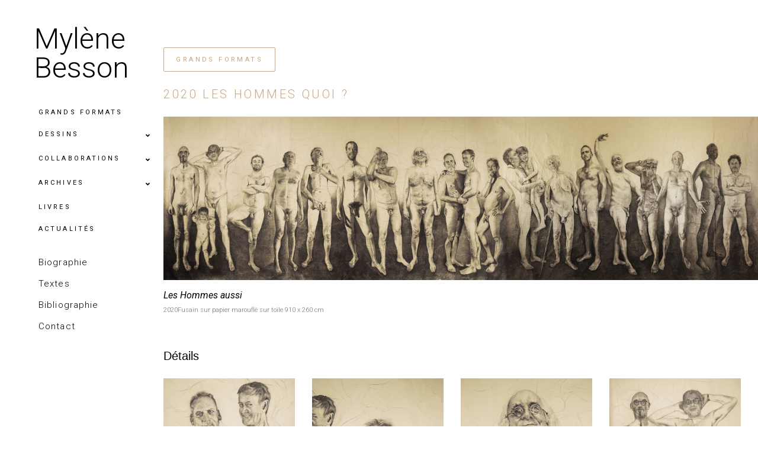

--- FILE ---
content_type: text/html; charset=UTF-8
request_url: https://mylenebesson.net/2020-les-hommes-quoi/
body_size: 11540
content:
<!DOCTYPE html>
<html lang="fr-FR">
<head>
	<meta charset="UTF-8">
		<script>(function(html){html.className = html.className.replace(/\bno-js\b/,'js')})(document.documentElement);</script>
<title>2020 Les hommes quoi &#8211; Mylène Besson</title>
<meta name='robots' content='max-image-preview:large' />
<link rel="alternate" type="application/rss+xml" title="Mylène Besson &raquo; Flux" href="https://mylenebesson.net/feed/" />
<link rel="alternate" type="application/rss+xml" title="Mylène Besson &raquo; Flux des commentaires" href="https://mylenebesson.net/comments/feed/" />
<script type="text/javascript">
/* <![CDATA[ */
window._wpemojiSettings = {"baseUrl":"https:\/\/s.w.org\/images\/core\/emoji\/15.0.3\/72x72\/","ext":".png","svgUrl":"https:\/\/s.w.org\/images\/core\/emoji\/15.0.3\/svg\/","svgExt":".svg","source":{"concatemoji":"https:\/\/mylenebesson.net\/wp-includes\/js\/wp-emoji-release.min.js?ver=6.5.7"}};
/*! This file is auto-generated */
!function(i,n){var o,s,e;function c(e){try{var t={supportTests:e,timestamp:(new Date).valueOf()};sessionStorage.setItem(o,JSON.stringify(t))}catch(e){}}function p(e,t,n){e.clearRect(0,0,e.canvas.width,e.canvas.height),e.fillText(t,0,0);var t=new Uint32Array(e.getImageData(0,0,e.canvas.width,e.canvas.height).data),r=(e.clearRect(0,0,e.canvas.width,e.canvas.height),e.fillText(n,0,0),new Uint32Array(e.getImageData(0,0,e.canvas.width,e.canvas.height).data));return t.every(function(e,t){return e===r[t]})}function u(e,t,n){switch(t){case"flag":return n(e,"\ud83c\udff3\ufe0f\u200d\u26a7\ufe0f","\ud83c\udff3\ufe0f\u200b\u26a7\ufe0f")?!1:!n(e,"\ud83c\uddfa\ud83c\uddf3","\ud83c\uddfa\u200b\ud83c\uddf3")&&!n(e,"\ud83c\udff4\udb40\udc67\udb40\udc62\udb40\udc65\udb40\udc6e\udb40\udc67\udb40\udc7f","\ud83c\udff4\u200b\udb40\udc67\u200b\udb40\udc62\u200b\udb40\udc65\u200b\udb40\udc6e\u200b\udb40\udc67\u200b\udb40\udc7f");case"emoji":return!n(e,"\ud83d\udc26\u200d\u2b1b","\ud83d\udc26\u200b\u2b1b")}return!1}function f(e,t,n){var r="undefined"!=typeof WorkerGlobalScope&&self instanceof WorkerGlobalScope?new OffscreenCanvas(300,150):i.createElement("canvas"),a=r.getContext("2d",{willReadFrequently:!0}),o=(a.textBaseline="top",a.font="600 32px Arial",{});return e.forEach(function(e){o[e]=t(a,e,n)}),o}function t(e){var t=i.createElement("script");t.src=e,t.defer=!0,i.head.appendChild(t)}"undefined"!=typeof Promise&&(o="wpEmojiSettingsSupports",s=["flag","emoji"],n.supports={everything:!0,everythingExceptFlag:!0},e=new Promise(function(e){i.addEventListener("DOMContentLoaded",e,{once:!0})}),new Promise(function(t){var n=function(){try{var e=JSON.parse(sessionStorage.getItem(o));if("object"==typeof e&&"number"==typeof e.timestamp&&(new Date).valueOf()<e.timestamp+604800&&"object"==typeof e.supportTests)return e.supportTests}catch(e){}return null}();if(!n){if("undefined"!=typeof Worker&&"undefined"!=typeof OffscreenCanvas&&"undefined"!=typeof URL&&URL.createObjectURL&&"undefined"!=typeof Blob)try{var e="postMessage("+f.toString()+"("+[JSON.stringify(s),u.toString(),p.toString()].join(",")+"));",r=new Blob([e],{type:"text/javascript"}),a=new Worker(URL.createObjectURL(r),{name:"wpTestEmojiSupports"});return void(a.onmessage=function(e){c(n=e.data),a.terminate(),t(n)})}catch(e){}c(n=f(s,u,p))}t(n)}).then(function(e){for(var t in e)n.supports[t]=e[t],n.supports.everything=n.supports.everything&&n.supports[t],"flag"!==t&&(n.supports.everythingExceptFlag=n.supports.everythingExceptFlag&&n.supports[t]);n.supports.everythingExceptFlag=n.supports.everythingExceptFlag&&!n.supports.flag,n.DOMReady=!1,n.readyCallback=function(){n.DOMReady=!0}}).then(function(){return e}).then(function(){var e;n.supports.everything||(n.readyCallback(),(e=n.source||{}).concatemoji?t(e.concatemoji):e.wpemoji&&e.twemoji&&(t(e.twemoji),t(e.wpemoji)))}))}((window,document),window._wpemojiSettings);
/* ]]> */
</script>
<link rel='stylesheet' id='hfe-widgets-style-css' href='https://mylenebesson.net/wp-content/plugins/header-footer-elementor/inc/widgets-css/frontend.css?ver=1.6.36' type='text/css' media='all' />
<style id='wp-emoji-styles-inline-css' type='text/css'>

	img.wp-smiley, img.emoji {
		display: inline !important;
		border: none !important;
		box-shadow: none !important;
		height: 1em !important;
		width: 1em !important;
		margin: 0 0.07em !important;
		vertical-align: -0.1em !important;
		background: none !important;
		padding: 0 !important;
	}
</style>
<style id='classic-theme-styles-inline-css' type='text/css'>
/*! This file is auto-generated */
.wp-block-button__link{color:#fff;background-color:#32373c;border-radius:9999px;box-shadow:none;text-decoration:none;padding:calc(.667em + 2px) calc(1.333em + 2px);font-size:1.125em}.wp-block-file__button{background:#32373c;color:#fff;text-decoration:none}
</style>
<style id='global-styles-inline-css' type='text/css'>
body{--wp--preset--color--black: #000000;--wp--preset--color--cyan-bluish-gray: #abb8c3;--wp--preset--color--white: #ffffff;--wp--preset--color--pale-pink: #f78da7;--wp--preset--color--vivid-red: #cf2e2e;--wp--preset--color--luminous-vivid-orange: #ff6900;--wp--preset--color--luminous-vivid-amber: #fcb900;--wp--preset--color--light-green-cyan: #7bdcb5;--wp--preset--color--vivid-green-cyan: #00d084;--wp--preset--color--pale-cyan-blue: #8ed1fc;--wp--preset--color--vivid-cyan-blue: #0693e3;--wp--preset--color--vivid-purple: #9b51e0;--wp--preset--gradient--vivid-cyan-blue-to-vivid-purple: linear-gradient(135deg,rgba(6,147,227,1) 0%,rgb(155,81,224) 100%);--wp--preset--gradient--light-green-cyan-to-vivid-green-cyan: linear-gradient(135deg,rgb(122,220,180) 0%,rgb(0,208,130) 100%);--wp--preset--gradient--luminous-vivid-amber-to-luminous-vivid-orange: linear-gradient(135deg,rgba(252,185,0,1) 0%,rgba(255,105,0,1) 100%);--wp--preset--gradient--luminous-vivid-orange-to-vivid-red: linear-gradient(135deg,rgba(255,105,0,1) 0%,rgb(207,46,46) 100%);--wp--preset--gradient--very-light-gray-to-cyan-bluish-gray: linear-gradient(135deg,rgb(238,238,238) 0%,rgb(169,184,195) 100%);--wp--preset--gradient--cool-to-warm-spectrum: linear-gradient(135deg,rgb(74,234,220) 0%,rgb(151,120,209) 20%,rgb(207,42,186) 40%,rgb(238,44,130) 60%,rgb(251,105,98) 80%,rgb(254,248,76) 100%);--wp--preset--gradient--blush-light-purple: linear-gradient(135deg,rgb(255,206,236) 0%,rgb(152,150,240) 100%);--wp--preset--gradient--blush-bordeaux: linear-gradient(135deg,rgb(254,205,165) 0%,rgb(254,45,45) 50%,rgb(107,0,62) 100%);--wp--preset--gradient--luminous-dusk: linear-gradient(135deg,rgb(255,203,112) 0%,rgb(199,81,192) 50%,rgb(65,88,208) 100%);--wp--preset--gradient--pale-ocean: linear-gradient(135deg,rgb(255,245,203) 0%,rgb(182,227,212) 50%,rgb(51,167,181) 100%);--wp--preset--gradient--electric-grass: linear-gradient(135deg,rgb(202,248,128) 0%,rgb(113,206,126) 100%);--wp--preset--gradient--midnight: linear-gradient(135deg,rgb(2,3,129) 0%,rgb(40,116,252) 100%);--wp--preset--font-size--small: 13px;--wp--preset--font-size--medium: 20px;--wp--preset--font-size--large: 36px;--wp--preset--font-size--x-large: 42px;--wp--preset--spacing--20: 0.44rem;--wp--preset--spacing--30: 0.67rem;--wp--preset--spacing--40: 1rem;--wp--preset--spacing--50: 1.5rem;--wp--preset--spacing--60: 2.25rem;--wp--preset--spacing--70: 3.38rem;--wp--preset--spacing--80: 5.06rem;--wp--preset--shadow--natural: 6px 6px 9px rgba(0, 0, 0, 0.2);--wp--preset--shadow--deep: 12px 12px 50px rgba(0, 0, 0, 0.4);--wp--preset--shadow--sharp: 6px 6px 0px rgba(0, 0, 0, 0.2);--wp--preset--shadow--outlined: 6px 6px 0px -3px rgba(255, 255, 255, 1), 6px 6px rgba(0, 0, 0, 1);--wp--preset--shadow--crisp: 6px 6px 0px rgba(0, 0, 0, 1);}:where(.is-layout-flex){gap: 0.5em;}:where(.is-layout-grid){gap: 0.5em;}body .is-layout-flex{display: flex;}body .is-layout-flex{flex-wrap: wrap;align-items: center;}body .is-layout-flex > *{margin: 0;}body .is-layout-grid{display: grid;}body .is-layout-grid > *{margin: 0;}:where(.wp-block-columns.is-layout-flex){gap: 2em;}:where(.wp-block-columns.is-layout-grid){gap: 2em;}:where(.wp-block-post-template.is-layout-flex){gap: 1.25em;}:where(.wp-block-post-template.is-layout-grid){gap: 1.25em;}.has-black-color{color: var(--wp--preset--color--black) !important;}.has-cyan-bluish-gray-color{color: var(--wp--preset--color--cyan-bluish-gray) !important;}.has-white-color{color: var(--wp--preset--color--white) !important;}.has-pale-pink-color{color: var(--wp--preset--color--pale-pink) !important;}.has-vivid-red-color{color: var(--wp--preset--color--vivid-red) !important;}.has-luminous-vivid-orange-color{color: var(--wp--preset--color--luminous-vivid-orange) !important;}.has-luminous-vivid-amber-color{color: var(--wp--preset--color--luminous-vivid-amber) !important;}.has-light-green-cyan-color{color: var(--wp--preset--color--light-green-cyan) !important;}.has-vivid-green-cyan-color{color: var(--wp--preset--color--vivid-green-cyan) !important;}.has-pale-cyan-blue-color{color: var(--wp--preset--color--pale-cyan-blue) !important;}.has-vivid-cyan-blue-color{color: var(--wp--preset--color--vivid-cyan-blue) !important;}.has-vivid-purple-color{color: var(--wp--preset--color--vivid-purple) !important;}.has-black-background-color{background-color: var(--wp--preset--color--black) !important;}.has-cyan-bluish-gray-background-color{background-color: var(--wp--preset--color--cyan-bluish-gray) !important;}.has-white-background-color{background-color: var(--wp--preset--color--white) !important;}.has-pale-pink-background-color{background-color: var(--wp--preset--color--pale-pink) !important;}.has-vivid-red-background-color{background-color: var(--wp--preset--color--vivid-red) !important;}.has-luminous-vivid-orange-background-color{background-color: var(--wp--preset--color--luminous-vivid-orange) !important;}.has-luminous-vivid-amber-background-color{background-color: var(--wp--preset--color--luminous-vivid-amber) !important;}.has-light-green-cyan-background-color{background-color: var(--wp--preset--color--light-green-cyan) !important;}.has-vivid-green-cyan-background-color{background-color: var(--wp--preset--color--vivid-green-cyan) !important;}.has-pale-cyan-blue-background-color{background-color: var(--wp--preset--color--pale-cyan-blue) !important;}.has-vivid-cyan-blue-background-color{background-color: var(--wp--preset--color--vivid-cyan-blue) !important;}.has-vivid-purple-background-color{background-color: var(--wp--preset--color--vivid-purple) !important;}.has-black-border-color{border-color: var(--wp--preset--color--black) !important;}.has-cyan-bluish-gray-border-color{border-color: var(--wp--preset--color--cyan-bluish-gray) !important;}.has-white-border-color{border-color: var(--wp--preset--color--white) !important;}.has-pale-pink-border-color{border-color: var(--wp--preset--color--pale-pink) !important;}.has-vivid-red-border-color{border-color: var(--wp--preset--color--vivid-red) !important;}.has-luminous-vivid-orange-border-color{border-color: var(--wp--preset--color--luminous-vivid-orange) !important;}.has-luminous-vivid-amber-border-color{border-color: var(--wp--preset--color--luminous-vivid-amber) !important;}.has-light-green-cyan-border-color{border-color: var(--wp--preset--color--light-green-cyan) !important;}.has-vivid-green-cyan-border-color{border-color: var(--wp--preset--color--vivid-green-cyan) !important;}.has-pale-cyan-blue-border-color{border-color: var(--wp--preset--color--pale-cyan-blue) !important;}.has-vivid-cyan-blue-border-color{border-color: var(--wp--preset--color--vivid-cyan-blue) !important;}.has-vivid-purple-border-color{border-color: var(--wp--preset--color--vivid-purple) !important;}.has-vivid-cyan-blue-to-vivid-purple-gradient-background{background: var(--wp--preset--gradient--vivid-cyan-blue-to-vivid-purple) !important;}.has-light-green-cyan-to-vivid-green-cyan-gradient-background{background: var(--wp--preset--gradient--light-green-cyan-to-vivid-green-cyan) !important;}.has-luminous-vivid-amber-to-luminous-vivid-orange-gradient-background{background: var(--wp--preset--gradient--luminous-vivid-amber-to-luminous-vivid-orange) !important;}.has-luminous-vivid-orange-to-vivid-red-gradient-background{background: var(--wp--preset--gradient--luminous-vivid-orange-to-vivid-red) !important;}.has-very-light-gray-to-cyan-bluish-gray-gradient-background{background: var(--wp--preset--gradient--very-light-gray-to-cyan-bluish-gray) !important;}.has-cool-to-warm-spectrum-gradient-background{background: var(--wp--preset--gradient--cool-to-warm-spectrum) !important;}.has-blush-light-purple-gradient-background{background: var(--wp--preset--gradient--blush-light-purple) !important;}.has-blush-bordeaux-gradient-background{background: var(--wp--preset--gradient--blush-bordeaux) !important;}.has-luminous-dusk-gradient-background{background: var(--wp--preset--gradient--luminous-dusk) !important;}.has-pale-ocean-gradient-background{background: var(--wp--preset--gradient--pale-ocean) !important;}.has-electric-grass-gradient-background{background: var(--wp--preset--gradient--electric-grass) !important;}.has-midnight-gradient-background{background: var(--wp--preset--gradient--midnight) !important;}.has-small-font-size{font-size: var(--wp--preset--font-size--small) !important;}.has-medium-font-size{font-size: var(--wp--preset--font-size--medium) !important;}.has-large-font-size{font-size: var(--wp--preset--font-size--large) !important;}.has-x-large-font-size{font-size: var(--wp--preset--font-size--x-large) !important;}
.wp-block-navigation a:where(:not(.wp-element-button)){color: inherit;}
:where(.wp-block-post-template.is-layout-flex){gap: 1.25em;}:where(.wp-block-post-template.is-layout-grid){gap: 1.25em;}
:where(.wp-block-columns.is-layout-flex){gap: 2em;}:where(.wp-block-columns.is-layout-grid){gap: 2em;}
.wp-block-pullquote{font-size: 1.5em;line-height: 1.6;}
</style>
<link rel='stylesheet' id='hfe-style-css' href='https://mylenebesson.net/wp-content/plugins/header-footer-elementor/assets/css/header-footer-elementor.css?ver=1.6.36' type='text/css' media='all' />
<link rel='stylesheet' id='elementor-icons-css' href='https://mylenebesson.net/wp-content/plugins/elementor/assets/lib/eicons/css/elementor-icons.min.css?ver=5.30.0' type='text/css' media='all' />
<link rel='stylesheet' id='elementor-frontend-css' href='https://mylenebesson.net/wp-content/plugins/elementor/assets/css/frontend.min.css?ver=3.22.1' type='text/css' media='all' />
<link rel='stylesheet' id='swiper-css' href='https://mylenebesson.net/wp-content/plugins/elementor/assets/lib/swiper/v8/css/swiper.min.css?ver=8.4.5' type='text/css' media='all' />
<link rel='stylesheet' id='elementor-post-950-css' href='https://mylenebesson.net/wp-content/uploads/elementor/css/post-950.css?ver=1718790022' type='text/css' media='all' />
<link rel='stylesheet' id='font-awesome-5-all-css' href='https://mylenebesson.net/wp-content/plugins/elementor/assets/lib/font-awesome/css/all.min.css?ver=3.22.1' type='text/css' media='all' />
<link rel='stylesheet' id='font-awesome-4-shim-css' href='https://mylenebesson.net/wp-content/plugins/elementor/assets/lib/font-awesome/css/v4-shims.min.css?ver=3.22.1' type='text/css' media='all' />
<link rel='stylesheet' id='elementor-global-css' href='https://mylenebesson.net/wp-content/uploads/elementor/css/global.css?ver=1718790020' type='text/css' media='all' />
<link rel='stylesheet' id='elementor-post-6284-css' href='https://mylenebesson.net/wp-content/uploads/elementor/css/post-6284.css?ver=1718797433' type='text/css' media='all' />
<link rel='stylesheet' id='elementor-post-7204-css' href='https://mylenebesson.net/wp-content/uploads/elementor/css/post-7204.css?ver=1718790020' type='text/css' media='all' />
<link rel='stylesheet' id='htmega-menu-css' href='https://mylenebesson.net/wp-content/plugins/ht-menu-lite/assets/css/mega-menu-style.css?ver=1.2.2' type='text/css' media='all' />
<style id='htmega-menu-inline-css' type='text/css'>

            
            
            
            
            
            
            
            
            
</style>
<link rel='stylesheet' id='mylene-css' href='https://mylenebesson.net/wp-content/themes/mylene/style.css?ver=6.5.7' type='text/css' media='all' />
<link rel='stylesheet' id='elementor-icons-ekiticons-css' href='https://mylenebesson.net/wp-content/plugins/elementskit-lite/modules/elementskit-icon-pack/assets/css/ekiticons.css?ver=3.2.0' type='text/css' media='all' />
<link rel='stylesheet' id='ekit-widget-styles-css' href='https://mylenebesson.net/wp-content/plugins/elementskit-lite/widgets/init/assets/css/widget-styles.css?ver=3.2.0' type='text/css' media='all' />
<link rel='stylesheet' id='ekit-responsive-css' href='https://mylenebesson.net/wp-content/plugins/elementskit-lite/widgets/init/assets/css/responsive.css?ver=3.2.0' type='text/css' media='all' />
<link rel='stylesheet' id='eael-general-css' href='https://mylenebesson.net/wp-content/plugins/essential-addons-for-elementor-lite/assets/front-end/css/view/general.min.css?ver=5.9.24' type='text/css' media='all' />
<link rel='stylesheet' id='google-fonts-1-css' href='https://fonts.googleapis.com/css?family=Roboto%3A100%2C100italic%2C200%2C200italic%2C300%2C300italic%2C400%2C400italic%2C500%2C500italic%2C600%2C600italic%2C700%2C700italic%2C800%2C800italic%2C900%2C900italic%7CRoboto+Slab%3A100%2C100italic%2C200%2C200italic%2C300%2C300italic%2C400%2C400italic%2C500%2C500italic%2C600%2C600italic%2C700%2C700italic%2C800%2C800italic%2C900%2C900italic&#038;display=auto&#038;ver=6.5.7' type='text/css' media='all' />
<link rel='stylesheet' id='elementor-icons-shared-0-css' href='https://mylenebesson.net/wp-content/plugins/elementor/assets/lib/font-awesome/css/fontawesome.min.css?ver=5.15.3' type='text/css' media='all' />
<link rel='stylesheet' id='elementor-icons-fa-solid-css' href='https://mylenebesson.net/wp-content/plugins/elementor/assets/lib/font-awesome/css/solid.min.css?ver=5.15.3' type='text/css' media='all' />
<link rel="preconnect" href="https://fonts.gstatic.com/" crossorigin><script type="text/javascript" src="https://mylenebesson.net/wp-content/plugins/elementor/assets/lib/font-awesome/js/v4-shims.min.js?ver=3.22.1" id="font-awesome-4-shim-js"></script>
<script type="text/javascript" src="https://mylenebesson.net/wp-includes/js/jquery/jquery.min.js?ver=3.7.1" id="jquery-core-js"></script>
<script type="text/javascript" src="https://mylenebesson.net/wp-includes/js/jquery/jquery-migrate.min.js?ver=3.4.1" id="jquery-migrate-js"></script>
<script type="text/javascript" src="https://mylenebesson.net/wp-content/plugins/ht-menu-lite/assets/js/htmegamenu-main.js?ver=6.5.7" id="htmegamenu-main-js"></script>
<link rel="https://api.w.org/" href="https://mylenebesson.net/wp-json/" /><link rel="alternate" type="application/json" href="https://mylenebesson.net/wp-json/wp/v2/pages/6284" /><link rel="EditURI" type="application/rsd+xml" title="RSD" href="https://mylenebesson.net/xmlrpc.php?rsd" />
<meta name="generator" content="WordPress 6.5.7" />
<link rel="canonical" href="https://mylenebesson.net/2020-les-hommes-quoi/" />
<link rel='shortlink' href='https://mylenebesson.net/?p=6284' />
<link rel="alternate" type="application/json+oembed" href="https://mylenebesson.net/wp-json/oembed/1.0/embed?url=https%3A%2F%2Fmylenebesson.net%2F2020-les-hommes-quoi%2F" />
<link rel="alternate" type="text/xml+oembed" href="https://mylenebesson.net/wp-json/oembed/1.0/embed?url=https%3A%2F%2Fmylenebesson.net%2F2020-les-hommes-quoi%2F&#038;format=xml" />
<!-- Analytics by WP Statistics v14.8 - https://wp-statistics.com/ -->
<meta name="generator" content="Elementor 3.22.1; features: e_optimized_assets_loading, additional_custom_breakpoints; settings: css_print_method-external, google_font-enabled, font_display-auto">
<style type="text/css">.recentcomments a{display:inline !important;padding:0 !important;margin:0 !important;}</style><style type="text/css" id="custom-background-css">
body.custom-background { background-color: #ffffff; background-image: url("https://mylenebesson.net/wp-content/uploads/2019/09/rd-2009-graphite-et-crayon-de-couleur-sur-papier-113-x-220-cm.tif"); background-position: left top; background-size: auto; background-repeat: repeat; background-attachment: fixed; }
</style>
	<link rel="icon" href="https://mylenebesson.net/wp-content/uploads/2021/06/cropped-2018-Memoire-pastel-sur-papier-30-x-40-cm-7-32x32.jpg" sizes="32x32" />
<link rel="icon" href="https://mylenebesson.net/wp-content/uploads/2021/06/cropped-2018-Memoire-pastel-sur-papier-30-x-40-cm-7-192x192.jpg" sizes="192x192" />
<link rel="apple-touch-icon" href="https://mylenebesson.net/wp-content/uploads/2021/06/cropped-2018-Memoire-pastel-sur-papier-30-x-40-cm-7-180x180.jpg" />
<meta name="msapplication-TileImage" content="https://mylenebesson.net/wp-content/uploads/2021/06/cropped-2018-Memoire-pastel-sur-papier-30-x-40-cm-7-270x270.jpg" />
		<style type="text/css" id="wp-custom-css">
			footer {
	border-top : 0px
}		</style>
			<meta name="viewport" content="width=device-width, initial-scale=1.0, viewport-fit=cover" /></head>
<body data-rsssl=1 class="page-template page-template-elementor_canvas page page-id-6284 custom-background wp-custom-logo htmega-menu-active ehf-header ehf-template-mylene ehf-stylesheet-mylene elementor-default elementor-template-canvas elementor-kit-950 elementor-page elementor-page-6284">
			<div data-elementor-type="wp-page" data-elementor-id="6284" class="elementor elementor-6284">
						<section class="elementor-section elementor-top-section elementor-element elementor-element-b5704cf elementor-section-full_width elementor-section-height-default elementor-section-height-default" data-id="b5704cf" data-element_type="section" data-settings="{&quot;background_background&quot;:&quot;classic&quot;}">
						<div class="elementor-container elementor-column-gap-default">
					<div class="elementor-column elementor-col-50 elementor-top-column elementor-element elementor-element-083feff" data-id="083feff" data-element_type="column">
			<div class="elementor-widget-wrap elementor-element-populated">
						<div class="elementor-element elementor-element-f3be5d0 elementor-hidden-desktop elementor-hidden-tablet elementor-widget elementor-widget-ekit-nav-menu" data-id="f3be5d0" data-element_type="widget" data-settings="{&quot;_animation_mobile&quot;:&quot;none&quot;}" data-widget_type="ekit-nav-menu.default">
				<div class="elementor-widget-container">
			<div class="ekit-wid-con ekit_menu_responsive_tablet" data-hamburger-icon="icon icon-burger-menu" data-hamburger-icon-type="icon" data-responsive-breakpoint="1024">            <button class="elementskit-menu-hamburger elementskit-menu-toggler"  type="button" aria-label="hamburger-icon">
                <i aria-hidden="true" class="ekit-menu-icon icon icon-burger-menu"></i>            </button>
            <div id="ekit-megamenu-menu-portable" class="elementskit-menu-container elementskit-menu-offcanvas-elements elementskit-navbar-nav-default ekit-nav-menu-one-page-no ekit-nav-dropdown-hover"><ul id="menu-menu-portable" class="elementskit-navbar-nav elementskit-menu-po-left submenu-click-on-icon"><li id="menu-item-4693" class="menu-item menu-item-type-post_type menu-item-object-page menu-item-4693 nav-item elementskit-mobile-builder-content" data-vertical-menu=750px><a href="https://mylenebesson.net/grands-formats-2/" class="ekit-menu-nav-link">Grands formats</a></li>
<li id="menu-item-2962" class="menu-item menu-item-type-post_type menu-item-object-page menu-item-has-children menu-item-2962 nav-item elementskit-dropdown-has relative_position elementskit-dropdown-menu-default_width elementskit-mobile-builder-content" data-vertical-menu=750px><a href="https://mylenebesson.net/dessins-2/" class="ekit-menu-nav-link ekit-menu-dropdown-toggle">Dessins<i aria-hidden="true" class="icon icon-down-arrow1 elementskit-submenu-indicator"></i></a>
<ul class="elementskit-dropdown elementskit-submenu-panel">
	<li id="menu-item-3072" class="menu-item menu-item-type-post_type menu-item-object-page menu-item-3072 nav-item elementskit-mobile-builder-content" data-vertical-menu=750px><a href="https://mylenebesson.net/frottage/" class=" dropdown-item">Frottage</a>	<li id="menu-item-3222" class="menu-item menu-item-type-post_type menu-item-object-page menu-item-3222 nav-item elementskit-mobile-builder-content" data-vertical-menu=750px><a href="https://mylenebesson.net/metissage/" class=" dropdown-item">Métissage</a>	<li id="menu-item-3463" class="menu-item menu-item-type-post_type menu-item-object-page menu-item-3463 nav-item elementskit-mobile-builder-content" data-vertical-menu=750px><a href="https://mylenebesson.net/dessins-portraits/" class=" dropdown-item">Portraits</a>	<li id="menu-item-3624" class="menu-item menu-item-type-post_type menu-item-object-page menu-item-3624 nav-item elementskit-mobile-builder-content" data-vertical-menu=750px><a href="https://mylenebesson.net/dessins-portraits-peints/" class=" dropdown-item">Portraits peints</a></ul>
</li>
<li id="menu-item-2896" class="menu-item menu-item-type-post_type menu-item-object-page menu-item-has-children menu-item-2896 nav-item elementskit-dropdown-has relative_position elementskit-dropdown-menu-default_width elementskit-mobile-builder-content" data-vertical-menu=750px><a href="https://mylenebesson.net/collaborations/" class="ekit-menu-nav-link ekit-menu-dropdown-toggle">Collaborations<i aria-hidden="true" class="icon icon-down-arrow1 elementskit-submenu-indicator"></i></a>
<ul class="elementskit-dropdown elementskit-submenu-panel">
	<li id="menu-item-2895" class="menu-item menu-item-type-post_type menu-item-object-page menu-item-2895 nav-item elementskit-mobile-builder-content" data-vertical-menu=750px><a href="https://mylenebesson.net/livres-dartistes-2/" class=" dropdown-item">Livres d’artistes</a>	<li id="menu-item-2898" class="menu-item menu-item-type-post_type menu-item-object-page menu-item-2898 nav-item elementskit-mobile-builder-content" data-vertical-menu=750px><a href="https://mylenebesson.net/peintures-avec-arrabal/" class=" dropdown-item">Peintures avec Fernando Arrabal</a></ul>
</li>
<li id="menu-item-2900" class="menu-item menu-item-type-post_type menu-item-object-page menu-item-has-children menu-item-2900 nav-item elementskit-dropdown-has relative_position elementskit-dropdown-menu-default_width elementskit-mobile-builder-content" data-vertical-menu=750px><a href="https://mylenebesson.net/archives-2012-1994/" class="ekit-menu-nav-link ekit-menu-dropdown-toggle">ARCHIVES<i aria-hidden="true" class="icon icon-down-arrow1 elementskit-submenu-indicator"></i></a>
<ul class="elementskit-dropdown elementskit-submenu-panel">
	<li id="menu-item-6700" class="menu-item menu-item-type-post_type menu-item-object-page menu-item-6700 nav-item elementskit-mobile-builder-content" data-vertical-menu=750px><a href="https://mylenebesson.net/archives-dessins/" class=" dropdown-item">Dessins</a>	<li id="menu-item-6701" class="menu-item menu-item-type-post_type menu-item-object-page menu-item-6701 nav-item elementskit-mobile-builder-content" data-vertical-menu=750px><a href="https://mylenebesson.net/archives-peintures/" class=" dropdown-item">Peintures</a></ul>
</li>
<li id="menu-item-4167" class="menu-item menu-item-type-post_type menu-item-object-page menu-item-4167 nav-item elementskit-mobile-builder-content" data-vertical-menu=750px><a href="https://mylenebesson.net/livres2/" class="ekit-menu-nav-link">Livres</a></li>
<li id="menu-item-4074" class="menu-item menu-item-type-post_type menu-item-object-page menu-item-4074 nav-item elementskit-mobile-builder-content" data-vertical-menu=750px><a href="https://mylenebesson.net/actus/" class="ekit-menu-nav-link">Actualités</a></li>
<li id="menu-item-3857" class="menu-item menu-item-type-post_type menu-item-object-page menu-item-3857 nav-item elementskit-mobile-builder-content" data-vertical-menu=750px><a href="https://mylenebesson.net/textes/" class="ekit-menu-nav-link">Textes</a></li>
<li id="menu-item-2894" class="menu-item menu-item-type-post_type menu-item-object-page menu-item-2894 nav-item elementskit-mobile-builder-content" data-vertical-menu=750px><a href="https://mylenebesson.net/bio/" class="ekit-menu-nav-link">Biographie</a></li>
<li id="menu-item-2893" class="menu-item menu-item-type-post_type menu-item-object-page menu-item-2893 nav-item elementskit-mobile-builder-content" data-vertical-menu=750px><a href="https://mylenebesson.net/bibliographie/" class="ekit-menu-nav-link">Bibliographie</a></li>
<li id="menu-item-2892" class="menu-item menu-item-type-post_type menu-item-object-page menu-item-2892 nav-item elementskit-mobile-builder-content" data-vertical-menu=750px><a href="https://mylenebesson.net/contact-2/" class="ekit-menu-nav-link">Contact</a></li>
</ul><div class="elementskit-nav-identity-panel"><button class="elementskit-menu-close elementskit-menu-toggler" type="button">X</button></div></div>			
			<div class="elementskit-menu-overlay elementskit-menu-offcanvas-elements elementskit-menu-toggler ekit-nav-menu--overlay"></div></div>		</div>
				</div>
				<div class="elementor-element elementor-element-213565b animated-slow elementor-invisible elementor-widget elementor-widget-heading" data-id="213565b" data-element_type="widget" data-settings="{&quot;_animation&quot;:&quot;fadeIn&quot;}" data-widget_type="heading.default">
				<div class="elementor-widget-container">
			<h1 class="elementor-heading-title elementor-size-default"><a href="https://mylenebesson.net/">Mylène<br>Besson </a></h1>		</div>
				</div>
				<div class="elementor-element elementor-element-15b00f8 elementor-hidden-phone elementor-widget elementor-widget-spacer" data-id="15b00f8" data-element_type="widget" data-widget_type="spacer.default">
				<div class="elementor-widget-container">
					<div class="elementor-spacer">
			<div class="elementor-spacer-inner"></div>
		</div>
				</div>
				</div>
				<div class="elementor-element elementor-element-0ec39a7 elementor-hidden-phone elementor-widget elementor-widget-htmega-menu-verticle-menu" data-id="0ec39a7" data-element_type="widget" data-widget_type="htmega-menu-verticle-menu.default">
				<div class="elementor-widget-container">
			<div class="menu-menu-2021-container"><div class="htmega-verticle-menu"><ul id="menu-menu-2021" class="menu"><li id="nav-menu-item-7369" class="main-menu-item  menu-item-even menu-item-depth-0 menu-item menu-item-type-custom menu-item-object-custom"><a href="https://mylenebesson.net/grands-formats-2/" class="menu-link main-menu-link">Grands formats</a></li>
<li id="nav-menu-item-7366" class="main-menu-item  menu-item-even menu-item-depth-0 menu-item menu-item-type-custom menu-item-object-custom menu-item-has-children"><a href="#" class="menu-link main-menu-link">Dessins<span class="htmenu-icon"><i class="fas fa-angle-down"></i></span></a>
<ul class='sub-menu menu-odd  menu-depth-1' style="width:px; left:px;" >
	<li id="nav-menu-item-3071" class="sub-menu-item  menu-item-odd menu-item-depth-1 menu-item menu-item-type-post_type menu-item-object-page"><a href="https://mylenebesson.net/frottage/" class="menu-link sub-menu-link">Frottage</a></li>
	<li id="nav-menu-item-3221" class="sub-menu-item  menu-item-odd menu-item-depth-1 menu-item menu-item-type-post_type menu-item-object-page"><a href="https://mylenebesson.net/metissage/" class="menu-link sub-menu-link">Métissage</a></li>
	<li id="nav-menu-item-3464" class="sub-menu-item  menu-item-odd menu-item-depth-1 menu-item menu-item-type-post_type menu-item-object-page"><a href="https://mylenebesson.net/dessins-portraits/" class="menu-link sub-menu-link">Portraits</a></li>
	<li id="nav-menu-item-3623" class="sub-menu-item  menu-item-odd menu-item-depth-1 menu-item menu-item-type-post_type menu-item-object-page"><a href="https://mylenebesson.net/dessins-portraits-peints/" class="menu-link sub-menu-link">Portraits peints</a></li>
</ul>
</li>
<li id="nav-menu-item-7367" class="main-menu-item  menu-item-even menu-item-depth-0 menu-item menu-item-type-custom menu-item-object-custom menu-item-has-children"><a href="#" class="menu-link main-menu-link">Collaborations<span class="htmenu-icon"><i class="fas fa-angle-down"></i></span></a>
<ul class='sub-menu menu-odd  menu-depth-1' style="width:px; left:px;" >
	<li id="nav-menu-item-1138" class="sub-menu-item  menu-item-odd menu-item-depth-1 menu-item menu-item-type-post_type menu-item-object-page"><a href="https://mylenebesson.net/livres-dartistes-2/" class="menu-link sub-menu-link">Livres d’artistes</a></li>
	<li id="nav-menu-item-1247" class="sub-menu-item  menu-item-odd menu-item-depth-1 menu-item menu-item-type-post_type menu-item-object-page"><a href="https://mylenebesson.net/peintures-avec-arrabal/" class="menu-link sub-menu-link">Peintures avec Fernando Arrabal</a></li>
</ul>
</li>
<li id="nav-menu-item-7368" class="main-menu-item  menu-item-even menu-item-depth-0 menu-item menu-item-type-custom menu-item-object-custom menu-item-has-children"><a href="#" class="menu-link main-menu-link">Archives<span class="htmenu-icon"><i class="fas fa-angle-down"></i></span></a>
<ul class='sub-menu menu-odd  menu-depth-1' style="width:px; left:px;" >
	<li id="nav-menu-item-6697" class="sub-menu-item  menu-item-odd menu-item-depth-1 menu-item menu-item-type-post_type menu-item-object-page"><a href="https://mylenebesson.net/archives-dessins/" class="menu-link sub-menu-link">Dessins</a></li>
	<li id="nav-menu-item-6698" class="sub-menu-item  menu-item-odd menu-item-depth-1 menu-item menu-item-type-post_type menu-item-object-page"><a href="https://mylenebesson.net/archives-peintures/" class="menu-link sub-menu-link">Peintures</a></li>
</ul>
</li>
<li id="nav-menu-item-4166" class="main-menu-item  menu-item-even menu-item-depth-0 menu-item menu-item-type-post_type menu-item-object-page"><a href="https://mylenebesson.net/livres2/" class="menu-link main-menu-link">Livres</a></li>
<li id="nav-menu-item-4075" class="main-menu-item  menu-item-even menu-item-depth-0 menu-item menu-item-type-post_type menu-item-object-page"><a href="https://mylenebesson.net/actus/" class="menu-link main-menu-link">Actualités</a></li>
</ul></div></div>		</div>
				</div>
				<div class="elementor-element elementor-element-b76b8f5 elementor-hidden-phone elementor-widget elementor-widget-spacer" data-id="b76b8f5" data-element_type="widget" data-widget_type="spacer.default">
				<div class="elementor-widget-container">
					<div class="elementor-spacer">
			<div class="elementor-spacer-inner"></div>
		</div>
				</div>
				</div>
				<div class="elementor-element elementor-element-868c307 elementor-hidden-phone elementor-widget elementor-widget-htmega-menu-verticle-menu" data-id="868c307" data-element_type="widget" data-widget_type="htmega-menu-verticle-menu.default">
				<div class="elementor-widget-container">
			<div class="menu-menu-contact-container"><div class="htmega-verticle-menu"><ul id="menu-menu-contact" class="menu"><li id="nav-menu-item-2870" class="main-menu-item  menu-item-even menu-item-depth-0 menu-item menu-item-type-post_type menu-item-object-page"><a href="https://mylenebesson.net/bio/" class="menu-link main-menu-link">Biographie</a></li>
<li id="nav-menu-item-3858" class="main-menu-item  menu-item-even menu-item-depth-0 menu-item menu-item-type-post_type menu-item-object-page"><a href="https://mylenebesson.net/textes/" class="menu-link main-menu-link">Textes</a></li>
<li id="nav-menu-item-2869" class="main-menu-item  menu-item-even menu-item-depth-0 menu-item menu-item-type-post_type menu-item-object-page"><a href="https://mylenebesson.net/bibliographie/" class="menu-link main-menu-link">Bibliographie</a></li>
<li id="nav-menu-item-2868" class="main-menu-item  menu-item-even menu-item-depth-0 menu-item menu-item-type-post_type menu-item-object-page"><a href="https://mylenebesson.net/contact-2/" class="menu-link main-menu-link">Contact</a></li>
</ul></div></div>		</div>
				</div>
					</div>
		</div>
				<div class="elementor-column elementor-col-50 elementor-top-column elementor-element elementor-element-62de29e" data-id="62de29e" data-element_type="column" data-settings="{&quot;background_background&quot;:&quot;classic&quot;,&quot;animation&quot;:&quot;none&quot;}">
			<div class="elementor-widget-wrap elementor-element-populated">
						<div class="elementor-element elementor-element-2517121 elementor-align-left elementor-hidden-phone elementor-widget elementor-widget-button" data-id="2517121" data-element_type="widget" data-widget_type="button.default">
				<div class="elementor-widget-container">
					<div class="elementor-button-wrapper">
			<a class="elementor-button elementor-button-link elementor-size-xs" href="https://mylenebesson.net/index.php/grands-formats-2/">
						<span class="elementor-button-content-wrapper">
									<span class="elementor-button-text">GRANDS FORMATS</span>
					</span>
					</a>
		</div>
				</div>
				</div>
				<div class="elementor-element elementor-element-28afef3 animated-slow elementor-invisible elementor-widget elementor-widget-heading" data-id="28afef3" data-element_type="widget" data-settings="{&quot;_animation&quot;:&quot;fadeIn&quot;}" data-widget_type="heading.default">
				<div class="elementor-widget-container">
			<h2 class="elementor-heading-title elementor-size-default">2020 Les hommes quoi ? </h2>		</div>
				</div>
				<div class="elementor-element elementor-element-829230a animated-slow elementor-position-top elementor-invisible elementor-widget elementor-widget-image-box" data-id="829230a" data-element_type="widget" data-settings="{&quot;_animation&quot;:&quot;fadeIn&quot;}" data-widget_type="image-box.default">
				<div class="elementor-widget-container">
			<div class="elementor-image-box-wrapper"><figure class="elementor-image-box-img"><a href="https://mylenebesson.net/wp-content/uploads/2021/06/2020-Les-Hommes-aussi-Fusain-sur-papier-maroufle-sur-toile-910-x-260-cm.jpg" tabindex="-1"><img fetchpriority="high" decoding="async" width="2400" height="660" src="https://mylenebesson.net/wp-content/uploads/2021/06/2020-Les-Hommes-aussi-Fusain-sur-papier-maroufle-sur-toile-910-x-260-cm.jpg" class="attachment-full size-full wp-image-6283" alt="" srcset="https://mylenebesson.net/wp-content/uploads/2021/06/2020-Les-Hommes-aussi-Fusain-sur-papier-maroufle-sur-toile-910-x-260-cm.jpg 2400w, https://mylenebesson.net/wp-content/uploads/2021/06/2020-Les-Hommes-aussi-Fusain-sur-papier-maroufle-sur-toile-910-x-260-cm-300x83.jpg 300w, https://mylenebesson.net/wp-content/uploads/2021/06/2020-Les-Hommes-aussi-Fusain-sur-papier-maroufle-sur-toile-910-x-260-cm-1024x282.jpg 1024w, https://mylenebesson.net/wp-content/uploads/2021/06/2020-Les-Hommes-aussi-Fusain-sur-papier-maroufle-sur-toile-910-x-260-cm-250x69.jpg 250w, https://mylenebesson.net/wp-content/uploads/2021/06/2020-Les-Hommes-aussi-Fusain-sur-papier-maroufle-sur-toile-910-x-260-cm-1536x422.jpg 1536w, https://mylenebesson.net/wp-content/uploads/2021/06/2020-Les-Hommes-aussi-Fusain-sur-papier-maroufle-sur-toile-910-x-260-cm-2048x563.jpg 2048w" sizes="(max-width: 2400px) 100vw, 2400px" /></a></figure><div class="elementor-image-box-content"><h3 class="elementor-image-box-title"><a href="https://mylenebesson.net/wp-content/uploads/2021/06/2020-Les-Hommes-aussi-Fusain-sur-papier-maroufle-sur-toile-910-x-260-cm.jpg">Les Hommes aussi</a></h3><p class="elementor-image-box-description">2020Fusain sur papier marouflé sur toile 910 x 260 cm</p></div></div>		</div>
				</div>
				<div class="elementor-element elementor-element-d2fe55a elementor-hidden-tablet elementor-widget elementor-widget-spacer" data-id="d2fe55a" data-element_type="widget" data-widget_type="spacer.default">
				<div class="elementor-widget-container">
					<div class="elementor-spacer">
			<div class="elementor-spacer-inner"></div>
		</div>
				</div>
				</div>
				<div class="elementor-element elementor-element-c1d8cf6 animated-slow elementor-invisible elementor-widget elementor-widget-heading" data-id="c1d8cf6" data-element_type="widget" data-settings="{&quot;_animation&quot;:&quot;fadeIn&quot;}" data-widget_type="heading.default">
				<div class="elementor-widget-container">
			<h2 class="elementor-heading-title elementor-size-default">Détails</h2>		</div>
				</div>
				<section class="elementor-section elementor-inner-section elementor-element elementor-element-093c2ee elementor-section-full_width animated-slow elementor-section-height-default elementor-section-height-default elementor-invisible" data-id="093c2ee" data-element_type="section" data-settings="{&quot;animation&quot;:&quot;fadeIn&quot;,&quot;animation_delay&quot;:1000}">
						<div class="elementor-container elementor-column-gap-no">
					<div class="elementor-column elementor-col-25 elementor-inner-column elementor-element elementor-element-bc871c3" data-id="bc871c3" data-element_type="column">
			<div class="elementor-widget-wrap elementor-element-populated">
						<div class="elementor-element elementor-element-b8a9e85 animated-slow elementor-position-top elementor-invisible elementor-widget elementor-widget-image-box" data-id="b8a9e85" data-element_type="widget" data-settings="{&quot;_animation&quot;:&quot;fadeIn&quot;}" data-widget_type="image-box.default">
				<div class="elementor-widget-container">
			<div class="elementor-image-box-wrapper"><figure class="elementor-image-box-img"><a href="https://mylenebesson.net/wp-content/uploads/2021/06/detail-1-1.jpg" tabindex="-1"><img decoding="async" width="1200" height="800" src="https://mylenebesson.net/wp-content/uploads/2021/06/detail-1-1.jpg" class="elementor-animation-shrink attachment-full size-full wp-image-6299" alt="" srcset="https://mylenebesson.net/wp-content/uploads/2021/06/detail-1-1.jpg 1200w, https://mylenebesson.net/wp-content/uploads/2021/06/detail-1-1-300x200.jpg 300w, https://mylenebesson.net/wp-content/uploads/2021/06/detail-1-1-1024x683.jpg 1024w, https://mylenebesson.net/wp-content/uploads/2021/06/detail-1-1-250x167.jpg 250w" sizes="(max-width: 1200px) 100vw, 1200px" /></a></figure></div>		</div>
				</div>
				<div class="elementor-element elementor-element-199efa3 animated-slow elementor-position-top elementor-invisible elementor-widget elementor-widget-image-box" data-id="199efa3" data-element_type="widget" data-settings="{&quot;_animation&quot;:&quot;fadeIn&quot;}" data-widget_type="image-box.default">
				<div class="elementor-widget-container">
			<div class="elementor-image-box-wrapper"><figure class="elementor-image-box-img"><a href="https://mylenebesson.net/wp-content/uploads/2021/06/detail-6.jpg" tabindex="-1"><img decoding="async" width="1200" height="800" src="https://mylenebesson.net/wp-content/uploads/2021/06/detail-6.jpg" class="elementor-animation-shrink attachment-full size-full wp-image-6306" alt="" srcset="https://mylenebesson.net/wp-content/uploads/2021/06/detail-6.jpg 1200w, https://mylenebesson.net/wp-content/uploads/2021/06/detail-6-300x200.jpg 300w, https://mylenebesson.net/wp-content/uploads/2021/06/detail-6-1024x683.jpg 1024w, https://mylenebesson.net/wp-content/uploads/2021/06/detail-6-250x167.jpg 250w" sizes="(max-width: 1200px) 100vw, 1200px" /></a></figure></div>		</div>
				</div>
					</div>
		</div>
				<div class="elementor-column elementor-col-25 elementor-inner-column elementor-element elementor-element-d992f84" data-id="d992f84" data-element_type="column">
			<div class="elementor-widget-wrap elementor-element-populated">
						<div class="elementor-element elementor-element-a5fdf8d animated-slow elementor-position-top elementor-invisible elementor-widget elementor-widget-image-box" data-id="a5fdf8d" data-element_type="widget" data-settings="{&quot;_animation&quot;:&quot;fadeIn&quot;}" data-widget_type="image-box.default">
				<div class="elementor-widget-container">
			<div class="elementor-image-box-wrapper"><figure class="elementor-image-box-img"><a href="https://mylenebesson.net/wp-content/uploads/2021/06/detail-2-1.jpg" tabindex="-1"><img loading="lazy" decoding="async" width="700" height="1050" src="https://mylenebesson.net/wp-content/uploads/2021/06/detail-2-1.jpg" class="elementor-animation-shrink attachment-full size-full wp-image-6300" alt="" srcset="https://mylenebesson.net/wp-content/uploads/2021/06/detail-2-1.jpg 700w, https://mylenebesson.net/wp-content/uploads/2021/06/detail-2-1-200x300.jpg 200w, https://mylenebesson.net/wp-content/uploads/2021/06/detail-2-1-683x1024.jpg 683w, https://mylenebesson.net/wp-content/uploads/2021/06/detail-2-1-250x375.jpg 250w" sizes="(max-width: 700px) 100vw, 700px" /></a></figure></div>		</div>
				</div>
					</div>
		</div>
				<div class="elementor-column elementor-col-25 elementor-inner-column elementor-element elementor-element-4fae40c" data-id="4fae40c" data-element_type="column">
			<div class="elementor-widget-wrap elementor-element-populated">
						<div class="elementor-element elementor-element-54b20a4 animated-slow elementor-position-top elementor-invisible elementor-widget elementor-widget-image-box" data-id="54b20a4" data-element_type="widget" data-settings="{&quot;_animation&quot;:&quot;fadeIn&quot;}" data-widget_type="image-box.default">
				<div class="elementor-widget-container">
			<div class="elementor-image-box-wrapper"><figure class="elementor-image-box-img"><a href="https://mylenebesson.net/wp-content/uploads/2021/06/detail-4.jpg" tabindex="-1"><img loading="lazy" decoding="async" width="700" height="1050" src="https://mylenebesson.net/wp-content/uploads/2021/06/detail-4.jpg" class="elementor-animation-shrink attachment-full size-full wp-image-6301" alt="" srcset="https://mylenebesson.net/wp-content/uploads/2021/06/detail-4.jpg 700w, https://mylenebesson.net/wp-content/uploads/2021/06/detail-4-200x300.jpg 200w, https://mylenebesson.net/wp-content/uploads/2021/06/detail-4-683x1024.jpg 683w, https://mylenebesson.net/wp-content/uploads/2021/06/detail-4-250x375.jpg 250w" sizes="(max-width: 700px) 100vw, 700px" /></a></figure></div>		</div>
				</div>
					</div>
		</div>
				<div class="elementor-column elementor-col-25 elementor-inner-column elementor-element elementor-element-f5fe1f9" data-id="f5fe1f9" data-element_type="column">
			<div class="elementor-widget-wrap elementor-element-populated">
						<div class="elementor-element elementor-element-8cd0fc2 animated-slow elementor-position-top elementor-invisible elementor-widget elementor-widget-image-box" data-id="8cd0fc2" data-element_type="widget" data-settings="{&quot;_animation&quot;:&quot;fadeIn&quot;}" data-widget_type="image-box.default">
				<div class="elementor-widget-container">
			<div class="elementor-image-box-wrapper"><figure class="elementor-image-box-img"><a href="https://mylenebesson.net/wp-content/uploads/2021/06/detail-5.jpg" tabindex="-1"><img loading="lazy" decoding="async" width="1200" height="800" src="https://mylenebesson.net/wp-content/uploads/2021/06/detail-5.jpg" class="elementor-animation-shrink attachment-full size-full wp-image-6302" alt="" srcset="https://mylenebesson.net/wp-content/uploads/2021/06/detail-5.jpg 1200w, https://mylenebesson.net/wp-content/uploads/2021/06/detail-5-300x200.jpg 300w, https://mylenebesson.net/wp-content/uploads/2021/06/detail-5-1024x683.jpg 1024w, https://mylenebesson.net/wp-content/uploads/2021/06/detail-5-250x167.jpg 250w" sizes="(max-width: 1200px) 100vw, 1200px" /></a></figure></div>		</div>
				</div>
					</div>
		</div>
					</div>
		</section>
				<div class="elementor-element elementor-element-e30416f elementor-hidden-tablet elementor-widget elementor-widget-spacer" data-id="e30416f" data-element_type="widget" data-widget_type="spacer.default">
				<div class="elementor-widget-container">
					<div class="elementor-spacer">
			<div class="elementor-spacer-inner"></div>
		</div>
				</div>
				</div>
				<div class="elementor-element elementor-element-a233336 elementor-align-left elementor-mobile-align-center elementor-hidden-desktop elementor-hidden-tablet elementor-widget elementor-widget-button" data-id="a233336" data-element_type="widget" data-widget_type="button.default">
				<div class="elementor-widget-container">
					<div class="elementor-button-wrapper">
			<a class="elementor-button elementor-button-link elementor-size-xs" href="https://mylenebesson.net/index.php/grands-formats-2/">
						<span class="elementor-button-content-wrapper">
						<span class="elementor-button-icon">
				<i aria-hidden="true" class="fas fa-angle-left"></i>			</span>
									<span class="elementor-button-text"> GRANDS FORMATS</span>
					</span>
					</a>
		</div>
				</div>
				</div>
					</div>
		</div>
					</div>
		</section>
				</div>
		<link rel='stylesheet' id='e-animations-css' href='https://mylenebesson.net/wp-content/plugins/elementor/assets/lib/animations/animations.min.css?ver=3.22.1' type='text/css' media='all' />
<script type="text/javascript" id="wp-statistics-tracker-js-extra">
/* <![CDATA[ */
var WP_Statistics_Tracker_Object = {"hitRequestUrl":"https:\/\/mylenebesson.net\/wp-json\/wp-statistics\/v2\/hit?wp_statistics_hit_rest=yes&current_page_type=page&current_page_id=6284&search_query&page_uri=LzIwMjAtbGVzLWhvbW1lcy1xdW9pLw=&nonce=a920456059","keepOnlineRequestUrl":"https:\/\/mylenebesson.net\/wp-json\/wp-statistics\/v2\/online?wp_statistics_hit_rest=yes&current_page_type=page&current_page_id=6284&search_query&page_uri=LzIwMjAtbGVzLWhvbW1lcy1xdW9pLw=&nonce=a920456059","isWpConsentApiActive":"","option":{"consentLevel":"disabled","dntEnabled":false,"cacheCompatibility":false}};
/* ]]> */
</script>
<script type="text/javascript" src="https://mylenebesson.net/wp-content/plugins/wp-statistics/assets/js/tracker.js?ver=14.8" id="wp-statistics-tracker-js"></script>
<script type="text/javascript" src="https://mylenebesson.net/wp-content/themes/mylene/js/mylene.js?ver=20141010" id="mylene-js"></script>
<script type="text/javascript" src="https://mylenebesson.net/wp-content/plugins/elementskit-lite/libs/framework/assets/js/frontend-script.js?ver=3.2.0" id="elementskit-framework-js-frontend-js"></script>
<script type="text/javascript" id="elementskit-framework-js-frontend-js-after">
/* <![CDATA[ */
		var elementskit = {
			resturl: 'https://mylenebesson.net/wp-json/elementskit/v1/',
		}

		
/* ]]> */
</script>
<script type="text/javascript" src="https://mylenebesson.net/wp-content/plugins/elementskit-lite/widgets/init/assets/js/widget-scripts.js?ver=3.2.0" id="ekit-widget-scripts-js"></script>
<script type="text/javascript" id="eael-general-js-extra">
/* <![CDATA[ */
var localize = {"ajaxurl":"https:\/\/mylenebesson.net\/wp-admin\/admin-ajax.php","nonce":"9bb649908c","i18n":{"added":"Added ","compare":"Compare","loading":"Loading..."},"eael_translate_text":{"required_text":"is a required field","invalid_text":"Invalid","billing_text":"Billing","shipping_text":"Shipping","fg_mfp_counter_text":"of"},"page_permalink":"https:\/\/mylenebesson.net\/2020-les-hommes-quoi\/","cart_redirectition":"","cart_page_url":"","el_breakpoints":{"mobile":{"label":"Portrait mobile","value":767,"default_value":767,"direction":"max","is_enabled":true},"mobile_extra":{"label":"Mobile Paysage","value":880,"default_value":880,"direction":"max","is_enabled":false},"tablet":{"label":"Tablette en mode portrait","value":1024,"default_value":1024,"direction":"max","is_enabled":true},"tablet_extra":{"label":"Tablette en mode paysage","value":1200,"default_value":1200,"direction":"max","is_enabled":false},"laptop":{"label":"Portable","value":1366,"default_value":1366,"direction":"max","is_enabled":false},"widescreen":{"label":"\u00c9cran large","value":2400,"default_value":2400,"direction":"min","is_enabled":false}}};
/* ]]> */
</script>
<script type="text/javascript" src="https://mylenebesson.net/wp-content/plugins/essential-addons-for-elementor-lite/assets/front-end/js/view/general.min.js?ver=5.9.24" id="eael-general-js"></script>
<script type="text/javascript" src="https://mylenebesson.net/wp-content/plugins/elementor/assets/js/webpack.runtime.min.js?ver=3.22.1" id="elementor-webpack-runtime-js"></script>
<script type="text/javascript" src="https://mylenebesson.net/wp-content/plugins/elementor/assets/js/frontend-modules.min.js?ver=3.22.1" id="elementor-frontend-modules-js"></script>
<script type="text/javascript" src="https://mylenebesson.net/wp-content/plugins/elementor/assets/lib/waypoints/waypoints.min.js?ver=4.0.2" id="elementor-waypoints-js"></script>
<script type="text/javascript" src="https://mylenebesson.net/wp-includes/js/jquery/ui/core.min.js?ver=1.13.2" id="jquery-ui-core-js"></script>
<script type="text/javascript" id="elementor-frontend-js-before">
/* <![CDATA[ */
var elementorFrontendConfig = {"environmentMode":{"edit":false,"wpPreview":false,"isScriptDebug":false},"i18n":{"shareOnFacebook":"Partager sur Facebook","shareOnTwitter":"Partager sur Twitter","pinIt":"L\u2019\u00e9pingler","download":"T\u00e9l\u00e9charger","downloadImage":"T\u00e9l\u00e9charger une image","fullscreen":"Plein \u00e9cran","zoom":"Zoom","share":"Partager","playVideo":"Lire la vid\u00e9o","previous":"Pr\u00e9c\u00e9dent","next":"Suivant","close":"Fermer","a11yCarouselWrapperAriaLabel":"Carousel | Scroll horizontal: Fl\u00e8che gauche & droite","a11yCarouselPrevSlideMessage":"Diapositive pr\u00e9c\u00e9dente","a11yCarouselNextSlideMessage":"Diapositive suivante","a11yCarouselFirstSlideMessage":"Ceci est la premi\u00e8re diapositive","a11yCarouselLastSlideMessage":"Ceci est la derni\u00e8re diapositive","a11yCarouselPaginationBulletMessage":"Aller \u00e0 la diapositive"},"is_rtl":false,"breakpoints":{"xs":0,"sm":480,"md":768,"lg":1025,"xl":1440,"xxl":1600},"responsive":{"breakpoints":{"mobile":{"label":"Portrait mobile","value":767,"default_value":767,"direction":"max","is_enabled":true},"mobile_extra":{"label":"Mobile Paysage","value":880,"default_value":880,"direction":"max","is_enabled":false},"tablet":{"label":"Tablette en mode portrait","value":1024,"default_value":1024,"direction":"max","is_enabled":true},"tablet_extra":{"label":"Tablette en mode paysage","value":1200,"default_value":1200,"direction":"max","is_enabled":false},"laptop":{"label":"Portable","value":1366,"default_value":1366,"direction":"max","is_enabled":false},"widescreen":{"label":"\u00c9cran large","value":2400,"default_value":2400,"direction":"min","is_enabled":false}}},"version":"3.22.1","is_static":false,"experimentalFeatures":{"e_optimized_assets_loading":true,"additional_custom_breakpoints":true,"container_grid":true,"e_swiper_latest":true,"e_onboarding":true,"home_screen":true,"ai-layout":true,"landing-pages":true},"urls":{"assets":"https:\/\/mylenebesson.net\/wp-content\/plugins\/elementor\/assets\/"},"swiperClass":"swiper","settings":{"page":[],"editorPreferences":[]},"kit":{"active_breakpoints":["viewport_mobile","viewport_tablet"],"global_image_lightbox":"yes","lightbox_enable_counter":"yes","lightbox_enable_fullscreen":"yes","lightbox_enable_zoom":"yes","lightbox_enable_share":"yes","lightbox_title_src":"title","lightbox_description_src":"description"},"post":{"id":6284,"title":"2020%20Les%20hommes%20quoi%20%E2%80%93%20Myl%C3%A8ne%20Besson","excerpt":"","featuredImage":false}};
/* ]]> */
</script>
<script type="text/javascript" src="https://mylenebesson.net/wp-content/plugins/elementor/assets/js/frontend.min.js?ver=3.22.1" id="elementor-frontend-js"></script>
<script type="text/javascript" src="https://mylenebesson.net/wp-content/plugins/elementskit-lite/widgets/init/assets/js/animate-circle.min.js?ver=3.2.0" id="animate-circle-js"></script>
<script type="text/javascript" id="elementskit-elementor-js-extra">
/* <![CDATA[ */
var ekit_config = {"ajaxurl":"https:\/\/mylenebesson.net\/wp-admin\/admin-ajax.php","nonce":"53b16f840e"};
/* ]]> */
</script>
<script type="text/javascript" src="https://mylenebesson.net/wp-content/plugins/elementskit-lite/widgets/init/assets/js/elementor.js?ver=3.2.0" id="elementskit-elementor-js"></script>
	</body>
</html>


--- FILE ---
content_type: text/css
request_url: https://mylenebesson.net/wp-content/uploads/elementor/css/post-950.css?ver=1718790022
body_size: 3731
content:
.elementor-kit-950{--e-global-color-primary:#6EC1E4;--e-global-color-secondary:#54595F;--e-global-color-text:#7A7A7A;--e-global-color-accent:#61CE70;--e-global-color-a1a40e9:#000000;--e-global-color-f1f9b15:#EFDDC9;--e-global-color-aacbb3c:#E3CCBA;--e-global-color-db12b66:#FFFFFF;--e-global-color-2299f3c:#B48A69;--e-global-color-f525c2d:#D4A57C;--e-global-color-408c2cc:#F4ECE4;--e-global-typography-primary-font-family:"Roboto";--e-global-typography-primary-font-weight:600;--e-global-typography-secondary-font-family:"Roboto Slab";--e-global-typography-secondary-font-weight:400;--e-global-typography-text-font-family:"Roboto";--e-global-typography-text-font-weight:400;--e-global-typography-accent-font-family:"Roboto";--e-global-typography-accent-font-weight:500;--e-global-typography-ffb3b84-font-family:"Roboto";--e-global-typography-ffb3b84-font-size:59px;--e-global-typography-ffb3b84-font-weight:300;--e-global-typography-51164f7-font-family:"Roboto";--e-global-typography-51164f7-font-size:25px;--e-global-typography-51164f7-font-weight:300;--e-global-typography-51164f7-line-height:1.1em;--e-global-typography-51164f7-letter-spacing:3.4px;--e-global-typography-f375365-font-family:"Roboto";--e-global-typography-f375365-font-size:14px;--e-global-typography-f375365-font-weight:400;--e-global-typography-f375365-text-transform:uppercase;--e-global-typography-f375365-line-height:1.8em;--e-global-typography-f375365-letter-spacing:3.4px;--e-global-typography-1741d43-font-family:"Roboto";--e-global-typography-1741d43-font-size:12px;--e-global-typography-1741d43-font-weight:300;--e-global-typography-9264c65-font-family:"Roboto";--e-global-typography-9264c65-font-size:12px;--e-global-typography-9264c65-font-weight:300;--e-global-typography-9264c65-line-height:2.3em;--e-global-typography-80f4497-font-family:"Helvetica";--e-global-typography-80f4497-font-size:20px;--e-global-typography-80f4497-font-weight:400;--e-global-typography-80f4497-line-height:1.8em;--e-global-typography-69d6aea-font-family:"Roboto";--e-global-typography-69d6aea-font-size:15px;--e-global-typography-69d6aea-font-weight:300;--e-global-typography-69d6aea-line-height:1.1em;--e-global-typography-69d6aea-letter-spacing:1.1px;--e-global-typography-b9686a2-font-family:"Roboto";--e-global-typography-b9686a2-font-size:11px;--e-global-typography-b9686a2-font-weight:300;--e-global-typography-b9686a2-line-height:1.6em;--e-global-typography-8e9673b-font-family:"Roboto";--e-global-typography-8e9673b-font-size:18px;--e-global-typography-8e9673b-font-weight:300;--e-global-typography-5495c10-font-family:"Roboto";--e-global-typography-5495c10-font-size:16px;--e-global-typography-5495c10-font-weight:400;--e-global-typography-5495c10-font-style:italic;--e-global-typography-32a6e40-font-family:"Roboto";--e-global-typography-32a6e40-font-size:12px;--e-global-typography-32a6e40-font-weight:500;--e-global-typography-32a6e40-text-transform:uppercase;--e-global-typography-32a6e40-line-height:1.8em;--e-global-typography-32a6e40-letter-spacing:3.4px;}.elementor-section.elementor-section-boxed > .elementor-container{max-width:1140px;}.e-con{--container-max-width:1140px;}.elementor-widget:not(:last-child){margin-block-end:20px;}.elementor-element{--widgets-spacing:20px 20px;}{}h1.entry-title{display:var(--page-title-display);}.elementor-lightbox{--lightbox-text-color:#02010100;}@media(max-width:1024px){.elementor-section.elementor-section-boxed > .elementor-container{max-width:1024px;}.e-con{--container-max-width:1024px;}}@media(max-width:767px){.elementor-kit-950{--e-global-typography-80f4497-line-height:1.4em;--e-global-typography-8e9673b-font-size:14px;--e-global-typography-8e9673b-line-height:1.4em;}.elementor-section.elementor-section-boxed > .elementor-container{max-width:767px;}.e-con{--container-max-width:767px;}}

--- FILE ---
content_type: text/css
request_url: https://mylenebesson.net/wp-content/uploads/elementor/css/post-6284.css?ver=1718797433
body_size: 42803
content:
.elementor-6284 .elementor-element.elementor-element-b5704cf:not(.elementor-motion-effects-element-type-background), .elementor-6284 .elementor-element.elementor-element-b5704cf > .elementor-motion-effects-container > .elementor-motion-effects-layer{background-color:var( --e-global-color-db12b66 );}.elementor-6284 .elementor-element.elementor-element-b5704cf{transition:background 0.3s, border 0.3s, border-radius 0.3s, box-shadow 0.3s;padding:0px 0px 100px 0px;}.elementor-6284 .elementor-element.elementor-element-b5704cf > .elementor-background-overlay{transition:background 0.3s, border-radius 0.3s, opacity 0.3s;}.elementor-6284 .elementor-element.elementor-element-083feff > .elementor-element-populated{padding:41px 0px 110px 45px;}.elementor-6284 .elementor-element.elementor-element-f3be5d0 .elementskit-menu-container{height:80px;background-color:var( --e-global-color-db12b66 );border-radius:0px 0px 0px 0px;}.elementor-6284 .elementor-element.elementor-element-f3be5d0 .elementskit-navbar-nav > li > a{font-family:var( --e-global-typography-f375365-font-family ), Sans-serif;font-size:var( --e-global-typography-f375365-font-size );font-weight:var( --e-global-typography-f375365-font-weight );text-transform:var( --e-global-typography-f375365-text-transform );line-height:var( --e-global-typography-f375365-line-height );letter-spacing:var( --e-global-typography-f375365-letter-spacing );word-spacing:var( --e-global-typography-f375365-word-spacing );background-color:var( --e-global-color-db12b66 );color:#000000;padding:0px 15px 0px 15px;}.elementor-6284 .elementor-element.elementor-element-f3be5d0 .elementskit-navbar-nav > li > a:hover{color:#707070;}.elementor-6284 .elementor-element.elementor-element-f3be5d0 .elementskit-navbar-nav > li > a:focus{color:#707070;}.elementor-6284 .elementor-element.elementor-element-f3be5d0 .elementskit-navbar-nav > li > a:active{color:#707070;}.elementor-6284 .elementor-element.elementor-element-f3be5d0 .elementskit-navbar-nav > li:hover > a{color:#707070;}.elementor-6284 .elementor-element.elementor-element-f3be5d0 .elementskit-navbar-nav > li:hover > a .elementskit-submenu-indicator{color:#707070;}.elementor-6284 .elementor-element.elementor-element-f3be5d0 .elementskit-navbar-nav > li > a:hover .elementskit-submenu-indicator{color:#707070;}.elementor-6284 .elementor-element.elementor-element-f3be5d0 .elementskit-navbar-nav > li > a:focus .elementskit-submenu-indicator{color:#707070;}.elementor-6284 .elementor-element.elementor-element-f3be5d0 .elementskit-navbar-nav > li > a:active .elementskit-submenu-indicator{color:#707070;}.elementor-6284 .elementor-element.elementor-element-f3be5d0 .elementskit-navbar-nav > li.current-menu-item > a{color:#707070;}.elementor-6284 .elementor-element.elementor-element-f3be5d0 .elementskit-navbar-nav > li.current-menu-ancestor > a{color:#707070;}.elementor-6284 .elementor-element.elementor-element-f3be5d0 .elementskit-navbar-nav > li.current-menu-ancestor > a .elementskit-submenu-indicator{color:#707070;}.elementor-6284 .elementor-element.elementor-element-f3be5d0 .elementskit-navbar-nav > li > a .elementskit-submenu-indicator{color:#101010;fill:#101010;}.elementor-6284 .elementor-element.elementor-element-f3be5d0 .elementskit-navbar-nav > li > a .ekit-submenu-indicator-icon{color:#101010;fill:#101010;}.elementor-6284 .elementor-element.elementor-element-f3be5d0 .elementskit-navbar-nav .elementskit-submenu-panel > li > a{font-family:var( --e-global-typography-69d6aea-font-family ), Sans-serif;font-size:var( --e-global-typography-69d6aea-font-size );font-weight:var( --e-global-typography-69d6aea-font-weight );line-height:var( --e-global-typography-69d6aea-line-height );letter-spacing:var( --e-global-typography-69d6aea-letter-spacing );word-spacing:var( --e-global-typography-69d6aea-word-spacing );padding:15px 15px 15px 15px;color:#000000;background-color:var( --e-global-color-db12b66 );border-style:dotted;border-color:var( --e-global-color-db12b66 );}.elementor-6284 .elementor-element.elementor-element-f3be5d0 .elementskit-navbar-nav .elementskit-submenu-panel > li > a:hover{color:#707070;}.elementor-6284 .elementor-element.elementor-element-f3be5d0 .elementskit-navbar-nav .elementskit-submenu-panel > li > a:focus{color:#707070;}.elementor-6284 .elementor-element.elementor-element-f3be5d0 .elementskit-navbar-nav .elementskit-submenu-panel > li > a:active{color:#707070;}.elementor-6284 .elementor-element.elementor-element-f3be5d0 .elementskit-navbar-nav .elementskit-submenu-panel > li:hover > a{color:#707070;}
					.elementor-6284 .elementor-element.elementor-element-f3be5d0 .elementskit-navbar-nav .elementskit-submenu-panel > li > a:hover,
					.elementor-6284 .elementor-element.elementor-element-f3be5d0 .elementskit-navbar-nav .elementskit-submenu-panel > li > a:focus,
					.elementor-6284 .elementor-element.elementor-element-f3be5d0 .elementskit-navbar-nav .elementskit-submenu-panel > li > a:active,
					.elementor-6284 .elementor-element.elementor-element-f3be5d0 .elementskit-navbar-nav .elementskit-submenu-panel > li:hover > a{background-color:var( --e-global-color-db12b66 );}.elementor-6284 .elementor-element.elementor-element-f3be5d0 .elementskit-navbar-nav .elementskit-submenu-panel > li.current-menu-item > a{color:#707070 !important;}.elementor-6284 .elementor-element.elementor-element-f3be5d0 .elementskit-navbar-nav .elementskit-submenu-panel > li:last-child > a{border-style:double;}.elementor-6284 .elementor-element.elementor-element-f3be5d0 .elementskit-navbar-nav .elementskit-submenu-panel > li:first-child > a{border-style:dotted;}.elementor-6284 .elementor-element.elementor-element-f3be5d0 .elementskit-submenu-panel{padding:15px 0px 15px 0px;}.elementor-6284 .elementor-element.elementor-element-f3be5d0 .elementskit-navbar-nav .elementskit-submenu-panel{border-style:solid;border-color:var( --e-global-color-f1f9b15 );background-color:var( --e-global-color-db12b66 );border-radius:0px 0px 0px 0px;min-width:220px;}.elementor-6284 .elementor-element.elementor-element-f3be5d0 .elementskit-menu-hamburger{float:right;border-style:dashed;border-color:var( --e-global-color-a1a40e9 );}.elementor-6284 .elementor-element.elementor-element-f3be5d0 .elementskit-menu-hamburger .elementskit-menu-hamburger-icon{background-color:var( --e-global-color-a1a40e9 );}.elementor-6284 .elementor-element.elementor-element-f3be5d0 .elementskit-menu-hamburger > .ekit-menu-icon{color:var( --e-global-color-a1a40e9 );}.elementor-6284 .elementor-element.elementor-element-f3be5d0 .elementskit-menu-hamburger:hover .elementskit-menu-hamburger-icon{background-color:var( --e-global-color-aacbb3c );}.elementor-6284 .elementor-element.elementor-element-f3be5d0 .elementskit-menu-hamburger:hover > .ekit-menu-icon{color:var( --e-global-color-aacbb3c );}.elementor-6284 .elementor-element.elementor-element-f3be5d0 .elementskit-menu-close{border-style:solid;color:var( --e-global-color-a1a40e9 );}.elementor-6284 .elementor-element.elementor-element-f3be5d0 .elementskit-menu-close:hover{color:#E3CCBA;}.elementor-6284 .elementor-element.elementor-element-213565b .elementor-heading-title{color:var( --e-global-color-a1a40e9 );font-family:"Roboto", Sans-serif;font-size:49px;font-weight:300;}.elementor-6284 .elementor-element.elementor-element-213565b > .elementor-widget-container{padding:0px 0px 0px 13px;}.elementor-6284 .elementor-element.elementor-element-15b00f8{--spacer-size:15px;}.elementor-6284 .elementor-element.elementor-element-0ec39a7 .htmega-verticle-menu{width:100%;}.elementor-6284 .elementor-element.elementor-element-0ec39a7 .htmega-verticle-menu ul{box-shadow:0px 0px 10px 0px rgba(0, 0, 0, 0) inset;}.elementor-6284 .elementor-element.elementor-element-0ec39a7 .htmega-verticle-menu .sub-menu{min-width:462px;background-color:var( --e-global-color-408c2cc );border-style:solid;border-width:0px 0px 0px 0px;}.elementor-6284 .elementor-element.elementor-element-0ec39a7 .htmega-verticle-menu .htmegamenu-content-wrapper{min-width:815px;border-style:double;border-width:0px 0px 0px 0px;border-color:var( --e-global-color-f525c2d );}.elementor-6284 .elementor-element.elementor-element-0ec39a7 .htmega-verticle-menu ul > li > a{color:var( --e-global-color-a1a40e9 );}.elementor-6284 .elementor-element.elementor-element-0ec39a7 .htmega-verticle-menu ul > li > a > span.htmenu-icon{color:var( --e-global-color-a1a40e9 );}.elementor-6284 .elementor-element.elementor-element-0ec39a7  .htmega-verticle-menu ul > li > a{font-family:"Roboto", Sans-serif;font-size:11px;font-weight:400;text-transform:uppercase;line-height:0.7em;letter-spacing:3.1px;}.elementor-6284 .elementor-element.elementor-element-0ec39a7 .htmega-verticle-menu ul > li{border-style:double;border-width:0px 0px 0px 0px;border-color:var( --e-global-color-f525c2d );}.elementor-6284 .elementor-element.elementor-element-0ec39a7 .htmega-verticle-menu ul > li > a:hover{color:#D4A57C;background-color:#00000000;}.elementor-6284 .elementor-element.elementor-element-0ec39a7 .htmega-verticle-menu ul > li.current_page_item > a{color:#D4A57C;}.elementor-6284 .elementor-element.elementor-element-0ec39a7 .htmega-verticle-menu ul > li > a:hover > span.htmenu-icon{color:#D4A57C;}.elementor-6284 .elementor-element.elementor-element-0ec39a7 > .elementor-widget-container{margin:-23px 0px 0px 0px;padding:0px 0px 0px 0px;}.elementor-6284 .elementor-element.elementor-element-b76b8f5{--spacer-size:10px;}.elementor-6284 .elementor-element.elementor-element-868c307 .htmega-verticle-menu{width:100%;}.elementor-6284 .elementor-element.elementor-element-868c307 .htmega-verticle-menu ul{box-shadow:0px 0px 10px 0px rgba(0, 0, 0, 0) inset;}.elementor-6284 .elementor-element.elementor-element-868c307 .htmega-verticle-menu .sub-menu{min-width:484px;background-color:#FFFFFF;}.elementor-6284 .elementor-element.elementor-element-868c307 .htmega-verticle-menu .htmegamenu-content-wrapper{min-width:815px;border-style:double;border-width:0px 0px 0px 0px;border-color:var( --e-global-color-f1f9b15 );}.elementor-6284 .elementor-element.elementor-element-868c307 .htmega-verticle-menu ul > li > a{color:var( --e-global-color-a1a40e9 );}.elementor-6284 .elementor-element.elementor-element-868c307 .htmega-verticle-menu ul > li > a > span.htmenu-icon{color:var( --e-global-color-a1a40e9 );}.elementor-6284 .elementor-element.elementor-element-868c307  .htmega-verticle-menu ul > li > a{font-family:"Roboto", Sans-serif;font-size:15px;font-weight:300;line-height:0.4em;letter-spacing:1.1px;}.elementor-6284 .elementor-element.elementor-element-868c307 .htmega-verticle-menu ul > li{border-style:double;border-width:0px 0px 0px 0px;border-color:#B48A69;}.elementor-6284 .elementor-element.elementor-element-868c307 .htmega-verticle-menu ul > li > a:hover{color:#D4A57C;background-color:#00000000;}.elementor-6284 .elementor-element.elementor-element-868c307 .htmega-verticle-menu ul > li.current_page_item > a{color:#D4A57C;}.elementor-6284 .elementor-element.elementor-element-868c307 .htmega-verticle-menu ul > li > a:hover > span.htmenu-icon{color:#D4A57C;}.elementor-6284 .elementor-element.elementor-element-868c307 > .elementor-widget-container{margin:-30px 0px 0px 0px;padding:0px 0px 0px 0px;}.elementor-6284 .elementor-element.elementor-element-62de29e:not(.elementor-motion-effects-element-type-background) > .elementor-widget-wrap, .elementor-6284 .elementor-element.elementor-element-62de29e > .elementor-widget-wrap > .elementor-motion-effects-container > .elementor-motion-effects-layer{background-color:var( --e-global-color-db12b66 );}.elementor-6284 .elementor-element.elementor-element-62de29e > .elementor-element-populated{transition:background 0.3s, border 0.3s, border-radius 0.3s, box-shadow 0.3s;padding:80px 0px 0px 0px;}.elementor-6284 .elementor-element.elementor-element-62de29e > .elementor-element-populated > .elementor-background-overlay{transition:background 0.3s, border-radius 0.3s, opacity 0.3s;}.elementor-6284 .elementor-element.elementor-element-2517121 .elementor-button{font-family:"Roboto", Sans-serif;font-size:11px;font-weight:400;text-transform:uppercase;line-height:1.8em;letter-spacing:3.4px;fill:var( --e-global-color-f525c2d );color:var( --e-global-color-f525c2d );background-color:var( --e-global-color-db12b66 );border-style:solid;border-width:1px 1px 1px 1px;border-radius:2px 2px 2px 2px;}.elementor-6284 .elementor-element.elementor-element-2517121 .elementor-button:hover, .elementor-6284 .elementor-element.elementor-element-2517121 .elementor-button:focus{color:var( --e-global-color-a1a40e9 );}.elementor-6284 .elementor-element.elementor-element-2517121 .elementor-button:hover svg, .elementor-6284 .elementor-element.elementor-element-2517121 .elementor-button:focus svg{fill:var( --e-global-color-a1a40e9 );}.elementor-6284 .elementor-element.elementor-element-2517121 > .elementor-widget-container{padding:0px 32px 0px 0px;}.elementor-6284 .elementor-element.elementor-element-28afef3 .elementor-heading-title{color:var( --e-global-color-f525c2d );font-family:"Roboto", Sans-serif;font-size:20px;font-weight:300;text-transform:uppercase;line-height:1.8em;letter-spacing:3.4px;}.elementor-6284 .elementor-element.elementor-element-28afef3 > .elementor-widget-container{padding:0px 0px 0px 0px;}.elementor-6284 .elementor-element.elementor-element-829230a .elementor-image-box-wrapper{text-align:left;}.elementor-6284 .elementor-element.elementor-element-829230a.elementor-position-right .elementor-image-box-img{margin-left:7px;}.elementor-6284 .elementor-element.elementor-element-829230a.elementor-position-left .elementor-image-box-img{margin-right:7px;}.elementor-6284 .elementor-element.elementor-element-829230a.elementor-position-top .elementor-image-box-img{margin-bottom:7px;}.elementor-6284 .elementor-element.elementor-element-829230a .elementor-image-box-title{margin-bottom:5px;color:var( --e-global-color-a1a40e9 );font-family:"Roboto", Sans-serif;font-size:16px;font-weight:400;font-style:italic;}.elementor-6284 .elementor-element.elementor-element-829230a .elementor-image-box-wrapper .elementor-image-box-img{width:100%;}.elementor-6284 .elementor-element.elementor-element-829230a .elementor-image-box-img img{transition-duration:1.7s;}.elementor-6284 .elementor-element.elementor-element-829230a .elementor-image-box-description{font-family:var( --e-global-typography-b9686a2-font-family ), Sans-serif;font-size:var( --e-global-typography-b9686a2-font-size );font-weight:var( --e-global-typography-b9686a2-font-weight );line-height:var( --e-global-typography-b9686a2-line-height );letter-spacing:var( --e-global-typography-b9686a2-letter-spacing );word-spacing:var( --e-global-typography-b9686a2-word-spacing );}.elementor-6284 .elementor-element.elementor-element-829230a > .elementor-widget-container{padding:0px 0px 0px 0px;}.elementor-6284 .elementor-element.elementor-element-d2fe55a{--spacer-size:11px;}.elementor-6284 .elementor-element.elementor-element-c1d8cf6 .elementor-heading-title{color:var( --e-global-color-a1a40e9 );font-family:var( --e-global-typography-80f4497-font-family ), Sans-serif;font-size:var( --e-global-typography-80f4497-font-size );font-weight:var( --e-global-typography-80f4497-font-weight );line-height:var( --e-global-typography-80f4497-line-height );letter-spacing:var( --e-global-typography-80f4497-letter-spacing );word-spacing:var( --e-global-typography-80f4497-word-spacing );}.elementor-6284 .elementor-element.elementor-element-c1d8cf6 > .elementor-widget-container{padding:0px 0px 0px 0px;}.elementor-6284 .elementor-element.elementor-element-093c2ee{box-shadow:0px 0px 10px 0px rgba(0, 0, 0, 0);padding:0px 0px 0px 0px;}.elementor-6284 .elementor-element.elementor-element-bc871c3 > .elementor-element-populated{padding:0px 0px 0px 0px;}.elementor-6284 .elementor-element.elementor-element-b8a9e85 .elementor-image-box-wrapper{text-align:left;}.elementor-6284 .elementor-element.elementor-element-b8a9e85.elementor-position-right .elementor-image-box-img{margin-left:7px;}.elementor-6284 .elementor-element.elementor-element-b8a9e85.elementor-position-left .elementor-image-box-img{margin-right:7px;}.elementor-6284 .elementor-element.elementor-element-b8a9e85.elementor-position-top .elementor-image-box-img{margin-bottom:7px;}.elementor-6284 .elementor-element.elementor-element-b8a9e85 .elementor-image-box-title{margin-bottom:5px;color:var( --e-global-color-a1a40e9 );font-family:"Roboto", Sans-serif;font-size:16px;font-weight:400;font-style:italic;}.elementor-6284 .elementor-element.elementor-element-b8a9e85 .elementor-image-box-wrapper .elementor-image-box-img{width:92%;}.elementor-6284 .elementor-element.elementor-element-b8a9e85 .elementor-image-box-img img{transition-duration:1.7s;}.elementor-6284 .elementor-element.elementor-element-b8a9e85 .elementor-image-box-description{font-family:var( --e-global-typography-b9686a2-font-family ), Sans-serif;font-size:var( --e-global-typography-b9686a2-font-size );font-weight:var( --e-global-typography-b9686a2-font-weight );line-height:var( --e-global-typography-b9686a2-line-height );letter-spacing:var( --e-global-typography-b9686a2-letter-spacing );word-spacing:var( --e-global-typography-b9686a2-word-spacing );}.elementor-6284 .elementor-element.elementor-element-b8a9e85 > .elementor-widget-container{padding:0px 10px 0px 0px;}.elementor-6284 .elementor-element.elementor-element-199efa3 .elementor-image-box-wrapper{text-align:left;}.elementor-6284 .elementor-element.elementor-element-199efa3.elementor-position-right .elementor-image-box-img{margin-left:7px;}.elementor-6284 .elementor-element.elementor-element-199efa3.elementor-position-left .elementor-image-box-img{margin-right:7px;}.elementor-6284 .elementor-element.elementor-element-199efa3.elementor-position-top .elementor-image-box-img{margin-bottom:7px;}.elementor-6284 .elementor-element.elementor-element-199efa3 .elementor-image-box-title{margin-bottom:5px;color:var( --e-global-color-a1a40e9 );font-family:"Roboto", Sans-serif;font-size:16px;font-weight:400;font-style:italic;}.elementor-6284 .elementor-element.elementor-element-199efa3 .elementor-image-box-wrapper .elementor-image-box-img{width:92%;}.elementor-6284 .elementor-element.elementor-element-199efa3 .elementor-image-box-img img{transition-duration:1.7s;}.elementor-6284 .elementor-element.elementor-element-199efa3 .elementor-image-box-description{font-family:var( --e-global-typography-b9686a2-font-family ), Sans-serif;font-size:var( --e-global-typography-b9686a2-font-size );font-weight:var( --e-global-typography-b9686a2-font-weight );line-height:var( --e-global-typography-b9686a2-line-height );letter-spacing:var( --e-global-typography-b9686a2-letter-spacing );word-spacing:var( --e-global-typography-b9686a2-word-spacing );}.elementor-6284 .elementor-element.elementor-element-199efa3 > .elementor-widget-container{padding:0px 10px 0px 0px;}.elementor-6284 .elementor-element.elementor-element-d992f84 > .elementor-element-populated{padding:0px 0px 0px 0px;}.elementor-6284 .elementor-element.elementor-element-a5fdf8d .elementor-image-box-wrapper{text-align:left;}.elementor-6284 .elementor-element.elementor-element-a5fdf8d.elementor-position-right .elementor-image-box-img{margin-left:7px;}.elementor-6284 .elementor-element.elementor-element-a5fdf8d.elementor-position-left .elementor-image-box-img{margin-right:7px;}.elementor-6284 .elementor-element.elementor-element-a5fdf8d.elementor-position-top .elementor-image-box-img{margin-bottom:7px;}.elementor-6284 .elementor-element.elementor-element-a5fdf8d .elementor-image-box-title{margin-bottom:5px;color:var( --e-global-color-a1a40e9 );font-family:"Roboto", Sans-serif;font-size:16px;font-weight:400;font-style:italic;}.elementor-6284 .elementor-element.elementor-element-a5fdf8d .elementor-image-box-wrapper .elementor-image-box-img{width:92%;}.elementor-6284 .elementor-element.elementor-element-a5fdf8d .elementor-image-box-img img{transition-duration:1.7s;}.elementor-6284 .elementor-element.elementor-element-a5fdf8d .elementor-image-box-description{font-family:var( --e-global-typography-b9686a2-font-family ), Sans-serif;font-size:var( --e-global-typography-b9686a2-font-size );font-weight:var( --e-global-typography-b9686a2-font-weight );line-height:var( --e-global-typography-b9686a2-line-height );letter-spacing:var( --e-global-typography-b9686a2-letter-spacing );word-spacing:var( --e-global-typography-b9686a2-word-spacing );}.elementor-6284 .elementor-element.elementor-element-a5fdf8d > .elementor-widget-container{padding:0px 10px 0px 0px;}.elementor-6284 .elementor-element.elementor-element-4fae40c > .elementor-element-populated{padding:0px 0px 0px 0px;}.elementor-6284 .elementor-element.elementor-element-54b20a4 .elementor-image-box-wrapper{text-align:left;}.elementor-6284 .elementor-element.elementor-element-54b20a4.elementor-position-right .elementor-image-box-img{margin-left:7px;}.elementor-6284 .elementor-element.elementor-element-54b20a4.elementor-position-left .elementor-image-box-img{margin-right:7px;}.elementor-6284 .elementor-element.elementor-element-54b20a4.elementor-position-top .elementor-image-box-img{margin-bottom:7px;}.elementor-6284 .elementor-element.elementor-element-54b20a4 .elementor-image-box-title{margin-bottom:5px;color:var( --e-global-color-a1a40e9 );font-family:"Roboto", Sans-serif;font-size:16px;font-weight:400;font-style:italic;}.elementor-6284 .elementor-element.elementor-element-54b20a4 .elementor-image-box-wrapper .elementor-image-box-img{width:92%;}.elementor-6284 .elementor-element.elementor-element-54b20a4 .elementor-image-box-img img{transition-duration:1.7s;}.elementor-6284 .elementor-element.elementor-element-54b20a4 .elementor-image-box-description{font-family:var( --e-global-typography-b9686a2-font-family ), Sans-serif;font-size:var( --e-global-typography-b9686a2-font-size );font-weight:var( --e-global-typography-b9686a2-font-weight );line-height:var( --e-global-typography-b9686a2-line-height );letter-spacing:var( --e-global-typography-b9686a2-letter-spacing );word-spacing:var( --e-global-typography-b9686a2-word-spacing );}.elementor-6284 .elementor-element.elementor-element-54b20a4 > .elementor-widget-container{padding:0px 10px 0px 0px;}.elementor-6284 .elementor-element.elementor-element-f5fe1f9 > .elementor-element-populated{padding:0px 0px 0px 0px;}.elementor-6284 .elementor-element.elementor-element-8cd0fc2 .elementor-image-box-wrapper{text-align:left;}.elementor-6284 .elementor-element.elementor-element-8cd0fc2.elementor-position-right .elementor-image-box-img{margin-left:7px;}.elementor-6284 .elementor-element.elementor-element-8cd0fc2.elementor-position-left .elementor-image-box-img{margin-right:7px;}.elementor-6284 .elementor-element.elementor-element-8cd0fc2.elementor-position-top .elementor-image-box-img{margin-bottom:7px;}.elementor-6284 .elementor-element.elementor-element-8cd0fc2 .elementor-image-box-title{margin-bottom:5px;color:var( --e-global-color-a1a40e9 );font-family:"Roboto", Sans-serif;font-size:16px;font-weight:400;font-style:italic;}.elementor-6284 .elementor-element.elementor-element-8cd0fc2 .elementor-image-box-wrapper .elementor-image-box-img{width:92%;}.elementor-6284 .elementor-element.elementor-element-8cd0fc2 .elementor-image-box-img img{transition-duration:1.7s;}.elementor-6284 .elementor-element.elementor-element-8cd0fc2 .elementor-image-box-description{font-family:var( --e-global-typography-b9686a2-font-family ), Sans-serif;font-size:var( --e-global-typography-b9686a2-font-size );font-weight:var( --e-global-typography-b9686a2-font-weight );line-height:var( --e-global-typography-b9686a2-line-height );letter-spacing:var( --e-global-typography-b9686a2-letter-spacing );word-spacing:var( --e-global-typography-b9686a2-word-spacing );}.elementor-6284 .elementor-element.elementor-element-8cd0fc2 > .elementor-widget-container{padding:0px 10px 0px 0px;}.elementor-6284 .elementor-element.elementor-element-e30416f{--spacer-size:11px;}.elementor-6284 .elementor-element.elementor-element-a233336 .elementor-button-content-wrapper{flex-direction:row;}.elementor-6284 .elementor-element.elementor-element-a233336 .elementor-button .elementor-button-content-wrapper{gap:9px;}.elementor-6284 .elementor-element.elementor-element-a233336 .elementor-button{font-family:"Roboto", Sans-serif;font-size:11px;font-weight:400;text-transform:uppercase;line-height:1.8em;letter-spacing:3.4px;fill:var( --e-global-color-f525c2d );color:var( --e-global-color-f525c2d );background-color:var( --e-global-color-db12b66 );border-style:solid;border-width:1px 1px 1px 1px;border-radius:2px 2px 2px 2px;}.elementor-6284 .elementor-element.elementor-element-a233336 .elementor-button:hover, .elementor-6284 .elementor-element.elementor-element-a233336 .elementor-button:focus{color:var( --e-global-color-a1a40e9 );}.elementor-6284 .elementor-element.elementor-element-a233336 .elementor-button:hover svg, .elementor-6284 .elementor-element.elementor-element-a233336 .elementor-button:focus svg{fill:var( --e-global-color-a1a40e9 );}.elementor-6284 .elementor-element.elementor-element-a233336 > .elementor-widget-container{padding:0px 32px 0px 0px;}@media(min-width:768px){.elementor-6284 .elementor-element.elementor-element-083feff{width:21.6%;}.elementor-6284 .elementor-element.elementor-element-62de29e{width:78.4%;}}@media(max-width:1024px) and (min-width:768px){.elementor-6284 .elementor-element.elementor-element-083feff{width:39%;}.elementor-6284 .elementor-element.elementor-element-62de29e{width:57%;}.elementor-6284 .elementor-element.elementor-element-bc871c3{width:33%;}.elementor-6284 .elementor-element.elementor-element-d992f84{width:33%;}.elementor-6284 .elementor-element.elementor-element-4fae40c{width:33%;}.elementor-6284 .elementor-element.elementor-element-f5fe1f9{width:50%;}}@media(max-width:1024px){.elementor-6284 .elementor-element.elementor-element-b5704cf{padding:0px 0px 0px 0px;}.elementor-6284 .elementor-element.elementor-element-083feff > .elementor-element-populated{padding:36px 36px 36px 36px;}.elementor-6284 .elementor-element.elementor-element-f3be5d0 .elementskit-nav-identity-panel{padding:10px 0px 10px 0px;}.elementor-6284 .elementor-element.elementor-element-f3be5d0 .elementskit-menu-container{max-width:350px;border-radius:0px 0px 0px 0px;}.elementor-6284 .elementor-element.elementor-element-f3be5d0 .elementskit-navbar-nav > li > a{font-size:var( --e-global-typography-f375365-font-size );line-height:var( --e-global-typography-f375365-line-height );letter-spacing:var( --e-global-typography-f375365-letter-spacing );word-spacing:var( --e-global-typography-f375365-word-spacing );color:#000000;padding:10px 15px 10px 15px;}.elementor-6284 .elementor-element.elementor-element-f3be5d0 .elementskit-navbar-nav .elementskit-submenu-panel > li > a{font-size:var( --e-global-typography-69d6aea-font-size );line-height:var( --e-global-typography-69d6aea-line-height );letter-spacing:var( --e-global-typography-69d6aea-letter-spacing );word-spacing:var( --e-global-typography-69d6aea-word-spacing );padding:15px 15px 15px 15px;}.elementor-6284 .elementor-element.elementor-element-f3be5d0 .elementskit-navbar-nav .elementskit-submenu-panel{border-radius:0px 0px 0px 0px;}.elementor-6284 .elementor-element.elementor-element-f3be5d0 .elementskit-menu-hamburger{padding:8px 8px 8px 8px;width:45px;border-radius:3px;}.elementor-6284 .elementor-element.elementor-element-f3be5d0 .elementskit-menu-close{padding:8px 8px 8px 8px;margin:12px 12px 12px 12px;width:45px;border-radius:3px;}.elementor-6284 .elementor-element.elementor-element-f3be5d0 .elementskit-nav-logo > img{max-width:160px;max-height:60px;}.elementor-6284 .elementor-element.elementor-element-f3be5d0 .elementskit-nav-logo{margin:5px 0px 5px 0px;padding:5px 5px 5px 5px;}.elementor-6284 .elementor-element.elementor-element-15b00f8{--spacer-size:10px;}.elementor-6284 .elementor-element.elementor-element-0ec39a7  .htmega-verticle-menu ul > li > a{font-size:13px;line-height:0.6em;}.elementor-6284 .elementor-element.elementor-element-868c307  .htmega-verticle-menu ul > li > a{line-height:0.1em;}.elementor-6284 .elementor-element.elementor-element-62de29e > .elementor-element-populated{padding:50px 0px 50px 0px;}.elementor-6284 .elementor-element.elementor-element-28afef3 .elementor-heading-title{font-size:17px;}.elementor-6284 .elementor-element.elementor-element-28afef3 > .elementor-widget-container{padding:0px 0px 0px 0px;}.elementor-6284 .elementor-element.elementor-element-829230a .elementor-image-box-description{font-size:var( --e-global-typography-b9686a2-font-size );line-height:var( --e-global-typography-b9686a2-line-height );letter-spacing:var( --e-global-typography-b9686a2-letter-spacing );word-spacing:var( --e-global-typography-b9686a2-word-spacing );}.elementor-6284 .elementor-element.elementor-element-d2fe55a{--spacer-size:10px;}.elementor-6284 .elementor-element.elementor-element-c1d8cf6 .elementor-heading-title{font-size:var( --e-global-typography-80f4497-font-size );line-height:var( --e-global-typography-80f4497-line-height );letter-spacing:var( --e-global-typography-80f4497-letter-spacing );word-spacing:var( --e-global-typography-80f4497-word-spacing );}.elementor-6284 .elementor-element.elementor-element-c1d8cf6 > .elementor-widget-container{padding:0px 0px 0px 0px;}.elementor-6284 .elementor-element.elementor-element-bc871c3 > .elementor-element-populated{padding:4px 4px 4px 4px;}.elementor-6284 .elementor-element.elementor-element-b8a9e85 .elementor-image-box-description{font-size:var( --e-global-typography-b9686a2-font-size );line-height:var( --e-global-typography-b9686a2-line-height );letter-spacing:var( --e-global-typography-b9686a2-letter-spacing );word-spacing:var( --e-global-typography-b9686a2-word-spacing );}.elementor-6284 .elementor-element.elementor-element-199efa3 .elementor-image-box-description{font-size:var( --e-global-typography-b9686a2-font-size );line-height:var( --e-global-typography-b9686a2-line-height );letter-spacing:var( --e-global-typography-b9686a2-letter-spacing );word-spacing:var( --e-global-typography-b9686a2-word-spacing );}.elementor-6284 .elementor-element.elementor-element-d992f84 > .elementor-element-populated{padding:4px 4px 4px 4px;}.elementor-6284 .elementor-element.elementor-element-a5fdf8d .elementor-image-box-description{font-size:var( --e-global-typography-b9686a2-font-size );line-height:var( --e-global-typography-b9686a2-line-height );letter-spacing:var( --e-global-typography-b9686a2-letter-spacing );word-spacing:var( --e-global-typography-b9686a2-word-spacing );}.elementor-6284 .elementor-element.elementor-element-4fae40c > .elementor-element-populated{padding:4px 4px 4px 4px;}.elementor-6284 .elementor-element.elementor-element-54b20a4 .elementor-image-box-description{font-size:var( --e-global-typography-b9686a2-font-size );line-height:var( --e-global-typography-b9686a2-line-height );letter-spacing:var( --e-global-typography-b9686a2-letter-spacing );word-spacing:var( --e-global-typography-b9686a2-word-spacing );}.elementor-6284 .elementor-element.elementor-element-f5fe1f9 > .elementor-element-populated{padding:4px 4px 4px 4px;}.elementor-6284 .elementor-element.elementor-element-8cd0fc2 .elementor-image-box-description{font-size:var( --e-global-typography-b9686a2-font-size );line-height:var( --e-global-typography-b9686a2-line-height );letter-spacing:var( --e-global-typography-b9686a2-letter-spacing );word-spacing:var( --e-global-typography-b9686a2-word-spacing );}.elementor-6284 .elementor-element.elementor-element-e30416f{--spacer-size:10px;}}@media(max-width:767px){.elementor-6284 .elementor-element.elementor-element-083feff > .elementor-element-populated{padding:20px 20px 20px 20px;}.elementor-6284 .elementor-element.elementor-element-f3be5d0 .elementskit-menu-container{background-color:var( --e-global-color-db12b66 );max-width:350px;}.elementor-6284 .elementor-element.elementor-element-f3be5d0 .elementskit-navbar-nav > li > a{font-size:var( --e-global-typography-f375365-font-size );line-height:var( --e-global-typography-f375365-line-height );letter-spacing:var( --e-global-typography-f375365-letter-spacing );word-spacing:var( --e-global-typography-f375365-word-spacing );color:var( --e-global-color-a1a40e9 );}.elementor-6284 .elementor-element.elementor-element-f3be5d0 .elementskit-navbar-nav > li > a:hover{color:var( --e-global-color-aacbb3c );}.elementor-6284 .elementor-element.elementor-element-f3be5d0 .elementskit-navbar-nav > li > a:focus{color:var( --e-global-color-aacbb3c );}.elementor-6284 .elementor-element.elementor-element-f3be5d0 .elementskit-navbar-nav > li > a:active{color:var( --e-global-color-aacbb3c );}.elementor-6284 .elementor-element.elementor-element-f3be5d0 .elementskit-navbar-nav > li:hover > a{color:var( --e-global-color-aacbb3c );}.elementor-6284 .elementor-element.elementor-element-f3be5d0 .elementskit-navbar-nav > li:hover > a .elementskit-submenu-indicator{color:var( --e-global-color-aacbb3c );}.elementor-6284 .elementor-element.elementor-element-f3be5d0 .elementskit-navbar-nav > li > a:hover .elementskit-submenu-indicator{color:var( --e-global-color-aacbb3c );}.elementor-6284 .elementor-element.elementor-element-f3be5d0 .elementskit-navbar-nav > li > a:focus .elementskit-submenu-indicator{color:var( --e-global-color-aacbb3c );}.elementor-6284 .elementor-element.elementor-element-f3be5d0 .elementskit-navbar-nav > li > a:active .elementskit-submenu-indicator{color:var( --e-global-color-aacbb3c );}.elementor-6284 .elementor-element.elementor-element-f3be5d0 .elementskit-navbar-nav > li > a .elementskit-submenu-indicator{color:var( --e-global-color-aacbb3c );fill:var( --e-global-color-aacbb3c );}.elementor-6284 .elementor-element.elementor-element-f3be5d0 .elementskit-navbar-nav > li > a .ekit-submenu-indicator-icon{color:var( --e-global-color-aacbb3c );fill:var( --e-global-color-aacbb3c );}.elementor-6284 .elementor-element.elementor-element-f3be5d0 .elementskit-navbar-nav .elementskit-submenu-panel > li > a{font-size:var( --e-global-typography-69d6aea-font-size );line-height:var( --e-global-typography-69d6aea-line-height );letter-spacing:var( --e-global-typography-69d6aea-letter-spacing );word-spacing:var( --e-global-typography-69d6aea-word-spacing );color:var( --e-global-color-a1a40e9 );border-width:0px 0px 0px 0px;}.elementor-6284 .elementor-element.elementor-element-f3be5d0 .elementskit-navbar-nav .elementskit-submenu-panel > li > a:hover{color:var( --e-global-color-aacbb3c );}.elementor-6284 .elementor-element.elementor-element-f3be5d0 .elementskit-navbar-nav .elementskit-submenu-panel > li > a:focus{color:var( --e-global-color-aacbb3c );}.elementor-6284 .elementor-element.elementor-element-f3be5d0 .elementskit-navbar-nav .elementskit-submenu-panel > li > a:active{color:var( --e-global-color-aacbb3c );}.elementor-6284 .elementor-element.elementor-element-f3be5d0 .elementskit-navbar-nav .elementskit-submenu-panel > li:hover > a{color:var( --e-global-color-aacbb3c );}.elementor-6284 .elementor-element.elementor-element-f3be5d0 .elementskit-navbar-nav .elementskit-submenu-panel > li.current-menu-item > a{color:var( --e-global-color-aacbb3c );}.elementor-6284 .elementor-element.elementor-element-f3be5d0 .elementskit-navbar-nav .elementskit-submenu-panel > li:last-child > a{border-width:0px 0px 0px 0px;}.elementor-6284 .elementor-element.elementor-element-f3be5d0 .elementskit-navbar-nav .elementskit-submenu-panel > li:first-child > a{border-width:0px 0px 0px 0px;}.elementor-6284 .elementor-element.elementor-element-f3be5d0 .elementskit-navbar-nav .elementskit-submenu-panel{border-width:0px 0px 0px 0px;}.elementor-6284 .elementor-element.elementor-element-f3be5d0 .elementskit-menu-hamburger > .ekit-menu-icon{font-size:31px;}.elementor-6284 .elementor-element.elementor-element-f3be5d0 .elementskit-menu-hamburger{border-width:0px 0px 0px 0px;}.elementor-6284 .elementor-element.elementor-element-f3be5d0 .elementskit-menu-close{font-size:30px;border-width:0px 0px 0px 0px;}.elementor-6284 .elementor-element.elementor-element-f3be5d0 .elementskit-nav-logo > img{max-width:200px;max-height:50px;}.elementor-6284 .elementor-element.elementor-element-213565b{text-align:center;}.elementor-6284 .elementor-element.elementor-element-213565b .elementor-heading-title{font-size:42px;}.elementor-6284 .elementor-element.elementor-element-213565b > .elementor-widget-container{padding:0px 0px 0px 0px;}.elementor-6284 .elementor-element.elementor-element-15b00f8{--spacer-size:10px;}.elementor-bc-flex-widget .elementor-6284 .elementor-element.elementor-element-62de29e.elementor-column .elementor-widget-wrap{align-items:flex-start;}.elementor-6284 .elementor-element.elementor-element-62de29e.elementor-column.elementor-element[data-element_type="column"] > .elementor-widget-wrap.elementor-element-populated{align-content:flex-start;align-items:flex-start;}.elementor-6284 .elementor-element.elementor-element-62de29e > .elementor-element-populated{padding:0px 20px 50px 20px;}.elementor-6284 .elementor-element.elementor-element-28afef3{text-align:center;}.elementor-6284 .elementor-element.elementor-element-28afef3 .elementor-heading-title{font-size:13px;}.elementor-6284 .elementor-element.elementor-element-829230a .elementor-image-box-wrapper{text-align:center;}.elementor-6284 .elementor-element.elementor-element-829230a .elementor-image-box-img{margin-bottom:7px;}.elementor-6284 .elementor-element.elementor-element-829230a .elementor-image-box-wrapper .elementor-image-box-img{width:100%;}.elementor-6284 .elementor-element.elementor-element-829230a .elementor-image-box-description{font-size:var( --e-global-typography-b9686a2-font-size );line-height:var( --e-global-typography-b9686a2-line-height );letter-spacing:var( --e-global-typography-b9686a2-letter-spacing );word-spacing:var( --e-global-typography-b9686a2-word-spacing );}.elementor-6284 .elementor-element.elementor-element-829230a > .elementor-widget-container{padding:0px 0px 0px 0px;}.elementor-6284 .elementor-element.elementor-element-c1d8cf6{text-align:center;}.elementor-6284 .elementor-element.elementor-element-c1d8cf6 .elementor-heading-title{font-size:var( --e-global-typography-80f4497-font-size );line-height:var( --e-global-typography-80f4497-line-height );letter-spacing:var( --e-global-typography-80f4497-letter-spacing );word-spacing:var( --e-global-typography-80f4497-word-spacing );}.elementor-6284 .elementor-element.elementor-element-bc871c3{width:50%;}.elementor-6284 .elementor-element.elementor-element-b8a9e85 .elementor-image-box-wrapper{text-align:center;}.elementor-6284 .elementor-element.elementor-element-b8a9e85 .elementor-image-box-img{margin-bottom:7px;}.elementor-6284 .elementor-element.elementor-element-b8a9e85 .elementor-image-box-wrapper .elementor-image-box-img{width:100%;}.elementor-6284 .elementor-element.elementor-element-b8a9e85 .elementor-image-box-description{font-size:var( --e-global-typography-b9686a2-font-size );line-height:var( --e-global-typography-b9686a2-line-height );letter-spacing:var( --e-global-typography-b9686a2-letter-spacing );word-spacing:var( --e-global-typography-b9686a2-word-spacing );}.elementor-6284 .elementor-element.elementor-element-b8a9e85 > .elementor-widget-container{padding:0px 0px 0px 0px;}.elementor-6284 .elementor-element.elementor-element-199efa3 .elementor-image-box-wrapper{text-align:center;}.elementor-6284 .elementor-element.elementor-element-199efa3 .elementor-image-box-img{margin-bottom:7px;}.elementor-6284 .elementor-element.elementor-element-199efa3 .elementor-image-box-wrapper .elementor-image-box-img{width:100%;}.elementor-6284 .elementor-element.elementor-element-199efa3 .elementor-image-box-description{font-size:var( --e-global-typography-b9686a2-font-size );line-height:var( --e-global-typography-b9686a2-line-height );letter-spacing:var( --e-global-typography-b9686a2-letter-spacing );word-spacing:var( --e-global-typography-b9686a2-word-spacing );}.elementor-6284 .elementor-element.elementor-element-199efa3 > .elementor-widget-container{padding:0px 0px 0px 0px;}.elementor-6284 .elementor-element.elementor-element-d992f84{width:50%;}.elementor-6284 .elementor-element.elementor-element-a5fdf8d .elementor-image-box-wrapper{text-align:center;}.elementor-6284 .elementor-element.elementor-element-a5fdf8d .elementor-image-box-img{margin-bottom:7px;}.elementor-6284 .elementor-element.elementor-element-a5fdf8d .elementor-image-box-wrapper .elementor-image-box-img{width:100%;}.elementor-6284 .elementor-element.elementor-element-a5fdf8d .elementor-image-box-description{font-size:var( --e-global-typography-b9686a2-font-size );line-height:var( --e-global-typography-b9686a2-line-height );letter-spacing:var( --e-global-typography-b9686a2-letter-spacing );word-spacing:var( --e-global-typography-b9686a2-word-spacing );}.elementor-6284 .elementor-element.elementor-element-a5fdf8d > .elementor-widget-container{padding:0px 0px 0px 0px;}.elementor-6284 .elementor-element.elementor-element-4fae40c{width:50%;}.elementor-6284 .elementor-element.elementor-element-54b20a4 .elementor-image-box-wrapper{text-align:center;}.elementor-6284 .elementor-element.elementor-element-54b20a4 .elementor-image-box-img{margin-bottom:7px;}.elementor-6284 .elementor-element.elementor-element-54b20a4 .elementor-image-box-wrapper .elementor-image-box-img{width:100%;}.elementor-6284 .elementor-element.elementor-element-54b20a4 .elementor-image-box-description{font-size:var( --e-global-typography-b9686a2-font-size );line-height:var( --e-global-typography-b9686a2-line-height );letter-spacing:var( --e-global-typography-b9686a2-letter-spacing );word-spacing:var( --e-global-typography-b9686a2-word-spacing );}.elementor-6284 .elementor-element.elementor-element-54b20a4 > .elementor-widget-container{padding:0px 0px 0px 0px;}.elementor-6284 .elementor-element.elementor-element-f5fe1f9{width:50%;}.elementor-6284 .elementor-element.elementor-element-8cd0fc2 .elementor-image-box-wrapper{text-align:center;}.elementor-6284 .elementor-element.elementor-element-8cd0fc2 .elementor-image-box-img{margin-bottom:7px;}.elementor-6284 .elementor-element.elementor-element-8cd0fc2 .elementor-image-box-wrapper .elementor-image-box-img{width:100%;}.elementor-6284 .elementor-element.elementor-element-8cd0fc2 .elementor-image-box-description{font-size:var( --e-global-typography-b9686a2-font-size );line-height:var( --e-global-typography-b9686a2-line-height );letter-spacing:var( --e-global-typography-b9686a2-letter-spacing );word-spacing:var( --e-global-typography-b9686a2-word-spacing );}.elementor-6284 .elementor-element.elementor-element-8cd0fc2 > .elementor-widget-container{padding:0px 0px 0px 0px;}.elementor-6284 .elementor-element.elementor-element-a233336 > .elementor-widget-container{padding:0px 0px 0px 0px;}}

--- FILE ---
content_type: text/css
request_url: https://mylenebesson.net/wp-content/uploads/elementor/css/post-7204.css?ver=1718790020
body_size: 20255
content:
.elementor-7204 .elementor-element.elementor-element-34bea9d:not(.elementor-motion-effects-element-type-background), .elementor-7204 .elementor-element.elementor-element-34bea9d > .elementor-motion-effects-container > .elementor-motion-effects-layer{background-color:var( --e-global-color-db12b66 );}.elementor-7204 .elementor-element.elementor-element-34bea9d{transition:background 0.3s, border 0.3s, border-radius 0.3s, box-shadow 0.3s;padding:0px 0px 50px 0px;}.elementor-7204 .elementor-element.elementor-element-34bea9d > .elementor-background-overlay{transition:background 0.3s, border-radius 0.3s, opacity 0.3s;}.elementor-7204 .elementor-element.elementor-element-4894871 > .elementor-element-populated{padding:41px 0px 110px 45px;}.elementor-7204 .elementor-element.elementor-element-7400bd5 .elementskit-menu-container{height:80px;background-color:var( --e-global-color-db12b66 );border-radius:0px 0px 0px 0px;}.elementor-7204 .elementor-element.elementor-element-7400bd5 .elementskit-navbar-nav > li > a{font-family:var( --e-global-typography-f375365-font-family ), Sans-serif;font-size:var( --e-global-typography-f375365-font-size );font-weight:var( --e-global-typography-f375365-font-weight );text-transform:var( --e-global-typography-f375365-text-transform );line-height:var( --e-global-typography-f375365-line-height );letter-spacing:var( --e-global-typography-f375365-letter-spacing );word-spacing:var( --e-global-typography-f375365-word-spacing );background-color:var( --e-global-color-db12b66 );color:#000000;padding:0px 15px 0px 15px;}.elementor-7204 .elementor-element.elementor-element-7400bd5 .elementskit-navbar-nav > li > a:hover{color:#707070;}.elementor-7204 .elementor-element.elementor-element-7400bd5 .elementskit-navbar-nav > li > a:focus{color:#707070;}.elementor-7204 .elementor-element.elementor-element-7400bd5 .elementskit-navbar-nav > li > a:active{color:#707070;}.elementor-7204 .elementor-element.elementor-element-7400bd5 .elementskit-navbar-nav > li:hover > a{color:#707070;}.elementor-7204 .elementor-element.elementor-element-7400bd5 .elementskit-navbar-nav > li:hover > a .elementskit-submenu-indicator{color:#707070;}.elementor-7204 .elementor-element.elementor-element-7400bd5 .elementskit-navbar-nav > li > a:hover .elementskit-submenu-indicator{color:#707070;}.elementor-7204 .elementor-element.elementor-element-7400bd5 .elementskit-navbar-nav > li > a:focus .elementskit-submenu-indicator{color:#707070;}.elementor-7204 .elementor-element.elementor-element-7400bd5 .elementskit-navbar-nav > li > a:active .elementskit-submenu-indicator{color:#707070;}.elementor-7204 .elementor-element.elementor-element-7400bd5 .elementskit-navbar-nav > li.current-menu-item > a{color:#707070;}.elementor-7204 .elementor-element.elementor-element-7400bd5 .elementskit-navbar-nav > li.current-menu-ancestor > a{color:#707070;}.elementor-7204 .elementor-element.elementor-element-7400bd5 .elementskit-navbar-nav > li.current-menu-ancestor > a .elementskit-submenu-indicator{color:#707070;}.elementor-7204 .elementor-element.elementor-element-7400bd5 .elementskit-navbar-nav > li > a .elementskit-submenu-indicator{color:#101010;fill:#101010;}.elementor-7204 .elementor-element.elementor-element-7400bd5 .elementskit-navbar-nav > li > a .ekit-submenu-indicator-icon{color:#101010;fill:#101010;}.elementor-7204 .elementor-element.elementor-element-7400bd5 .elementskit-navbar-nav .elementskit-submenu-panel > li > a{font-family:var( --e-global-typography-69d6aea-font-family ), Sans-serif;font-size:var( --e-global-typography-69d6aea-font-size );font-weight:var( --e-global-typography-69d6aea-font-weight );line-height:var( --e-global-typography-69d6aea-line-height );letter-spacing:var( --e-global-typography-69d6aea-letter-spacing );word-spacing:var( --e-global-typography-69d6aea-word-spacing );padding:15px 15px 15px 15px;color:#000000;background-color:var( --e-global-color-db12b66 );border-style:dotted;border-color:var( --e-global-color-db12b66 );}.elementor-7204 .elementor-element.elementor-element-7400bd5 .elementskit-navbar-nav .elementskit-submenu-panel > li > a:hover{color:#707070;}.elementor-7204 .elementor-element.elementor-element-7400bd5 .elementskit-navbar-nav .elementskit-submenu-panel > li > a:focus{color:#707070;}.elementor-7204 .elementor-element.elementor-element-7400bd5 .elementskit-navbar-nav .elementskit-submenu-panel > li > a:active{color:#707070;}.elementor-7204 .elementor-element.elementor-element-7400bd5 .elementskit-navbar-nav .elementskit-submenu-panel > li:hover > a{color:#707070;}
					.elementor-7204 .elementor-element.elementor-element-7400bd5 .elementskit-navbar-nav .elementskit-submenu-panel > li > a:hover,
					.elementor-7204 .elementor-element.elementor-element-7400bd5 .elementskit-navbar-nav .elementskit-submenu-panel > li > a:focus,
					.elementor-7204 .elementor-element.elementor-element-7400bd5 .elementskit-navbar-nav .elementskit-submenu-panel > li > a:active,
					.elementor-7204 .elementor-element.elementor-element-7400bd5 .elementskit-navbar-nav .elementskit-submenu-panel > li:hover > a{background-color:var( --e-global-color-db12b66 );}.elementor-7204 .elementor-element.elementor-element-7400bd5 .elementskit-navbar-nav .elementskit-submenu-panel > li.current-menu-item > a{color:#707070 !important;}.elementor-7204 .elementor-element.elementor-element-7400bd5 .elementskit-navbar-nav .elementskit-submenu-panel > li:last-child > a{border-style:double;}.elementor-7204 .elementor-element.elementor-element-7400bd5 .elementskit-navbar-nav .elementskit-submenu-panel > li:first-child > a{border-style:dotted;}.elementor-7204 .elementor-element.elementor-element-7400bd5 .elementskit-submenu-panel{padding:15px 0px 15px 0px;}.elementor-7204 .elementor-element.elementor-element-7400bd5 .elementskit-navbar-nav .elementskit-submenu-panel{border-style:solid;border-color:var( --e-global-color-f1f9b15 );background-color:var( --e-global-color-db12b66 );border-radius:0px 0px 0px 0px;min-width:220px;}.elementor-7204 .elementor-element.elementor-element-7400bd5 .elementskit-menu-hamburger{float:right;border-style:dashed;border-color:var( --e-global-color-a1a40e9 );}.elementor-7204 .elementor-element.elementor-element-7400bd5 .elementskit-menu-hamburger .elementskit-menu-hamburger-icon{background-color:var( --e-global-color-a1a40e9 );}.elementor-7204 .elementor-element.elementor-element-7400bd5 .elementskit-menu-hamburger > .ekit-menu-icon{color:var( --e-global-color-a1a40e9 );}.elementor-7204 .elementor-element.elementor-element-7400bd5 .elementskit-menu-hamburger:hover .elementskit-menu-hamburger-icon{background-color:var( --e-global-color-aacbb3c );}.elementor-7204 .elementor-element.elementor-element-7400bd5 .elementskit-menu-hamburger:hover > .ekit-menu-icon{color:var( --e-global-color-aacbb3c );}.elementor-7204 .elementor-element.elementor-element-7400bd5 .elementskit-menu-close{border-style:solid;color:var( --e-global-color-a1a40e9 );}.elementor-7204 .elementor-element.elementor-element-7400bd5 .elementskit-menu-close:hover{color:#E3CCBA;}.elementor-7204 .elementor-element.elementor-element-9bebde9 .elementor-heading-title{color:var( --e-global-color-a1a40e9 );font-family:"Roboto", Sans-serif;font-size:49px;font-weight:300;}.elementor-7204 .elementor-element.elementor-element-9bebde9 > .elementor-widget-container{padding:0px 0px 0px 13px;}.elementor-7204 .elementor-element.elementor-element-39444b6{--spacer-size:15px;}.elementor-7204 .elementor-element.elementor-element-de8927f .htmega-verticle-menu{width:100%;}.elementor-7204 .elementor-element.elementor-element-de8927f .htmega-verticle-menu ul{box-shadow:0px 0px 10px 0px rgba(0, 0, 0, 0) inset;}.elementor-7204 .elementor-element.elementor-element-de8927f .htmega-verticle-menu .sub-menu{min-width:462px;background-color:var( --e-global-color-408c2cc );border-style:solid;border-width:0px 0px 0px 0px;}.elementor-7204 .elementor-element.elementor-element-de8927f .htmega-verticle-menu .htmegamenu-content-wrapper{min-width:815px;border-style:double;border-width:0px 0px 0px 0px;border-color:var( --e-global-color-f525c2d );}.elementor-7204 .elementor-element.elementor-element-de8927f .htmega-verticle-menu ul > li > a{color:var( --e-global-color-a1a40e9 );}.elementor-7204 .elementor-element.elementor-element-de8927f .htmega-verticle-menu ul > li > a > span.htmenu-icon{color:var( --e-global-color-a1a40e9 );}.elementor-7204 .elementor-element.elementor-element-de8927f  .htmega-verticle-menu ul > li > a{font-family:"Roboto", Sans-serif;font-size:12px;font-weight:400;text-transform:uppercase;line-height:0.4em;letter-spacing:3.4px;}.elementor-7204 .elementor-element.elementor-element-de8927f .htmega-verticle-menu ul > li{border-style:double;border-width:0px 0px 0px 0px;border-color:var( --e-global-color-f525c2d );}.elementor-7204 .elementor-element.elementor-element-de8927f .htmega-verticle-menu ul > li > a:hover{color:#D4A57C;background-color:#00000000;}.elementor-7204 .elementor-element.elementor-element-de8927f .htmega-verticle-menu ul > li.current_page_item > a{color:#D4A57C;}.elementor-7204 .elementor-element.elementor-element-de8927f .htmega-verticle-menu ul > li > a:hover > span.htmenu-icon{color:#D4A57C;}.elementor-7204 .elementor-element.elementor-element-de8927f > .elementor-widget-container{margin:-19px 0px 0px 0px;padding:0px 0px 0px 0px;}.elementor-7204 .elementor-element.elementor-element-141cb81 .htmega-verticle-menu{width:100%;}.elementor-7204 .elementor-element.elementor-element-141cb81 .htmega-verticle-menu ul{box-shadow:0px 0px 10px 0px rgba(0, 0, 0, 0) inset;}.elementor-7204 .elementor-element.elementor-element-141cb81 .htmega-verticle-menu .sub-menu{min-width:484px;background-color:#FFFFFF;}.elementor-7204 .elementor-element.elementor-element-141cb81 .htmega-verticle-menu .htmegamenu-content-wrapper{min-width:815px;border-style:double;border-width:0px 0px 0px 0px;border-color:var( --e-global-color-f1f9b15 );}.elementor-7204 .elementor-element.elementor-element-141cb81 .htmega-verticle-menu ul > li > a{color:var( --e-global-color-a1a40e9 );}.elementor-7204 .elementor-element.elementor-element-141cb81 .htmega-verticle-menu ul > li > a > span.htmenu-icon{color:var( --e-global-color-a1a40e9 );}.elementor-7204 .elementor-element.elementor-element-141cb81  .htmega-verticle-menu ul > li > a{font-family:"Roboto", Sans-serif;font-size:15px;font-weight:300;line-height:0.4em;letter-spacing:1.1px;}.elementor-7204 .elementor-element.elementor-element-141cb81 .htmega-verticle-menu ul > li{border-style:double;border-width:0px 0px 0px 0px;border-color:#B48A69;}.elementor-7204 .elementor-element.elementor-element-141cb81 .htmega-verticle-menu ul > li > a:hover{color:#D4A57C;background-color:#00000000;}.elementor-7204 .elementor-element.elementor-element-141cb81 .htmega-verticle-menu ul > li.current_page_item > a{color:#D4A57C;}.elementor-7204 .elementor-element.elementor-element-141cb81 .htmega-verticle-menu ul > li > a:hover > span.htmenu-icon{color:#D4A57C;}.elementor-7204 .elementor-element.elementor-element-141cb81 > .elementor-widget-container{margin:9px 0px 0px 0px;padding:0px 0px 0px 0px;}.elementor-7204 .elementor-element.elementor-element-f0590c1{--spacer-size:10px;}.elementor-7204 .elementor-element.elementor-element-199b92f{--spacer-size:10px;}.elementor-7204 .elementor-element.elementor-element-b7ce0b0:not(.elementor-motion-effects-element-type-background) > .elementor-widget-wrap, .elementor-7204 .elementor-element.elementor-element-b7ce0b0 > .elementor-widget-wrap > .elementor-motion-effects-container > .elementor-motion-effects-layer{background-color:var( --e-global-color-db12b66 );}.elementor-7204 .elementor-element.elementor-element-b7ce0b0 > .elementor-element-populated{transition:background 0.3s, border 0.3s, border-radius 0.3s, box-shadow 0.3s;padding:80px 0px 0px 0px;}.elementor-7204 .elementor-element.elementor-element-b7ce0b0 > .elementor-element-populated > .elementor-background-overlay{transition:background 0.3s, border-radius 0.3s, opacity 0.3s;}@media(min-width:768px){.elementor-7204 .elementor-element.elementor-element-4894871{width:20%;}.elementor-7204 .elementor-element.elementor-element-b7ce0b0{width:80%;}}@media(max-width:1024px) and (min-width:768px){.elementor-7204 .elementor-element.elementor-element-4894871{width:43%;}.elementor-7204 .elementor-element.elementor-element-b7ce0b0{width:57%;}}@media(max-width:1024px){.elementor-7204 .elementor-element.elementor-element-34bea9d{padding:0px 0px 50px 0px;}.elementor-7204 .elementor-element.elementor-element-4894871 > .elementor-element-populated{padding:36px 36px 36px 36px;}.elementor-7204 .elementor-element.elementor-element-7400bd5 .elementskit-nav-identity-panel{padding:10px 0px 10px 0px;}.elementor-7204 .elementor-element.elementor-element-7400bd5 .elementskit-menu-container{max-width:350px;border-radius:0px 0px 0px 0px;}.elementor-7204 .elementor-element.elementor-element-7400bd5 .elementskit-navbar-nav > li > a{font-size:var( --e-global-typography-f375365-font-size );line-height:var( --e-global-typography-f375365-line-height );letter-spacing:var( --e-global-typography-f375365-letter-spacing );word-spacing:var( --e-global-typography-f375365-word-spacing );color:#000000;padding:10px 15px 10px 15px;}.elementor-7204 .elementor-element.elementor-element-7400bd5 .elementskit-navbar-nav .elementskit-submenu-panel > li > a{font-size:var( --e-global-typography-69d6aea-font-size );line-height:var( --e-global-typography-69d6aea-line-height );letter-spacing:var( --e-global-typography-69d6aea-letter-spacing );word-spacing:var( --e-global-typography-69d6aea-word-spacing );padding:15px 15px 15px 15px;}.elementor-7204 .elementor-element.elementor-element-7400bd5 .elementskit-navbar-nav .elementskit-submenu-panel{border-radius:0px 0px 0px 0px;}.elementor-7204 .elementor-element.elementor-element-7400bd5 .elementskit-menu-hamburger{padding:8px 8px 8px 8px;width:45px;border-radius:3px;}.elementor-7204 .elementor-element.elementor-element-7400bd5 .elementskit-menu-close{padding:8px 8px 8px 8px;margin:12px 12px 12px 12px;width:45px;border-radius:3px;}.elementor-7204 .elementor-element.elementor-element-7400bd5 .elementskit-nav-logo > img{max-width:160px;max-height:60px;}.elementor-7204 .elementor-element.elementor-element-7400bd5 .elementskit-nav-logo{margin:5px 0px 5px 0px;padding:5px 5px 5px 5px;}.elementor-7204 .elementor-element.elementor-element-39444b6{--spacer-size:10px;}.elementor-7204 .elementor-element.elementor-element-de8927f  .htmega-verticle-menu ul > li > a{font-size:13px;line-height:0.6em;}.elementor-7204 .elementor-element.elementor-element-141cb81  .htmega-verticle-menu ul > li > a{line-height:0.1em;}.elementor-7204 .elementor-element.elementor-element-b7ce0b0 > .elementor-element-populated{padding:50px 0px 0px 0px;}}@media(max-width:767px){.elementor-7204 .elementor-element.elementor-element-4894871 > .elementor-element-populated{padding:20px 20px 20px 20px;}.elementor-7204 .elementor-element.elementor-element-7400bd5 .elementskit-menu-container{background-color:var( --e-global-color-db12b66 );max-width:350px;}.elementor-7204 .elementor-element.elementor-element-7400bd5 .elementskit-navbar-nav > li > a{font-size:var( --e-global-typography-f375365-font-size );line-height:var( --e-global-typography-f375365-line-height );letter-spacing:var( --e-global-typography-f375365-letter-spacing );word-spacing:var( --e-global-typography-f375365-word-spacing );color:var( --e-global-color-a1a40e9 );}.elementor-7204 .elementor-element.elementor-element-7400bd5 .elementskit-navbar-nav > li > a:hover{color:var( --e-global-color-aacbb3c );}.elementor-7204 .elementor-element.elementor-element-7400bd5 .elementskit-navbar-nav > li > a:focus{color:var( --e-global-color-aacbb3c );}.elementor-7204 .elementor-element.elementor-element-7400bd5 .elementskit-navbar-nav > li > a:active{color:var( --e-global-color-aacbb3c );}.elementor-7204 .elementor-element.elementor-element-7400bd5 .elementskit-navbar-nav > li:hover > a{color:var( --e-global-color-aacbb3c );}.elementor-7204 .elementor-element.elementor-element-7400bd5 .elementskit-navbar-nav > li:hover > a .elementskit-submenu-indicator{color:var( --e-global-color-aacbb3c );}.elementor-7204 .elementor-element.elementor-element-7400bd5 .elementskit-navbar-nav > li > a:hover .elementskit-submenu-indicator{color:var( --e-global-color-aacbb3c );}.elementor-7204 .elementor-element.elementor-element-7400bd5 .elementskit-navbar-nav > li > a:focus .elementskit-submenu-indicator{color:var( --e-global-color-aacbb3c );}.elementor-7204 .elementor-element.elementor-element-7400bd5 .elementskit-navbar-nav > li > a:active .elementskit-submenu-indicator{color:var( --e-global-color-aacbb3c );}.elementor-7204 .elementor-element.elementor-element-7400bd5 .elementskit-navbar-nav > li > a .elementskit-submenu-indicator{color:var( --e-global-color-aacbb3c );fill:var( --e-global-color-aacbb3c );}.elementor-7204 .elementor-element.elementor-element-7400bd5 .elementskit-navbar-nav > li > a .ekit-submenu-indicator-icon{color:var( --e-global-color-aacbb3c );fill:var( --e-global-color-aacbb3c );}.elementor-7204 .elementor-element.elementor-element-7400bd5 .elementskit-navbar-nav .elementskit-submenu-panel > li > a{font-size:var( --e-global-typography-69d6aea-font-size );line-height:var( --e-global-typography-69d6aea-line-height );letter-spacing:var( --e-global-typography-69d6aea-letter-spacing );word-spacing:var( --e-global-typography-69d6aea-word-spacing );color:var( --e-global-color-a1a40e9 );border-width:0px 0px 0px 0px;}.elementor-7204 .elementor-element.elementor-element-7400bd5 .elementskit-navbar-nav .elementskit-submenu-panel > li > a:hover{color:var( --e-global-color-aacbb3c );}.elementor-7204 .elementor-element.elementor-element-7400bd5 .elementskit-navbar-nav .elementskit-submenu-panel > li > a:focus{color:var( --e-global-color-aacbb3c );}.elementor-7204 .elementor-element.elementor-element-7400bd5 .elementskit-navbar-nav .elementskit-submenu-panel > li > a:active{color:var( --e-global-color-aacbb3c );}.elementor-7204 .elementor-element.elementor-element-7400bd5 .elementskit-navbar-nav .elementskit-submenu-panel > li:hover > a{color:var( --e-global-color-aacbb3c );}.elementor-7204 .elementor-element.elementor-element-7400bd5 .elementskit-navbar-nav .elementskit-submenu-panel > li.current-menu-item > a{color:var( --e-global-color-aacbb3c );}.elementor-7204 .elementor-element.elementor-element-7400bd5 .elementskit-navbar-nav .elementskit-submenu-panel > li:last-child > a{border-width:0px 0px 0px 0px;}.elementor-7204 .elementor-element.elementor-element-7400bd5 .elementskit-navbar-nav .elementskit-submenu-panel > li:first-child > a{border-width:0px 0px 0px 0px;}.elementor-7204 .elementor-element.elementor-element-7400bd5 .elementskit-navbar-nav .elementskit-submenu-panel{border-width:0px 0px 0px 0px;}.elementor-7204 .elementor-element.elementor-element-7400bd5 .elementskit-menu-hamburger > .ekit-menu-icon{font-size:31px;}.elementor-7204 .elementor-element.elementor-element-7400bd5 .elementskit-menu-hamburger{border-width:0px 0px 0px 0px;}.elementor-7204 .elementor-element.elementor-element-7400bd5 .elementskit-menu-close{font-size:30px;border-width:0px 0px 0px 0px;}.elementor-7204 .elementor-element.elementor-element-7400bd5 .elementskit-nav-logo > img{max-width:200px;max-height:50px;}.elementor-7204 .elementor-element.elementor-element-9bebde9{text-align:center;}.elementor-7204 .elementor-element.elementor-element-9bebde9 .elementor-heading-title{font-size:42px;}.elementor-7204 .elementor-element.elementor-element-9bebde9 > .elementor-widget-container{padding:0px 0px 0px 0px;}.elementor-7204 .elementor-element.elementor-element-39444b6{--spacer-size:10px;}.elementor-7204 .elementor-element.elementor-element-b7ce0b0{width:100%;}.elementor-bc-flex-widget .elementor-7204 .elementor-element.elementor-element-b7ce0b0.elementor-column .elementor-widget-wrap{align-items:flex-start;}.elementor-7204 .elementor-element.elementor-element-b7ce0b0.elementor-column.elementor-element[data-element_type="column"] > .elementor-widget-wrap.elementor-element-populated{align-content:flex-start;align-items:flex-start;}.elementor-7204 .elementor-element.elementor-element-b7ce0b0 > .elementor-element-populated{padding:0px 20px 20px 20px;}}

--- FILE ---
content_type: text/css
request_url: https://mylenebesson.net/wp-content/themes/mylene/style.css?ver=6.5.7
body_size: 5
content:
@import url('css/bootstrap.min.css');
@import url("css/reset.css");
@import url('css/mylene.css');



--- FILE ---
content_type: text/css
request_url: https://mylenebesson.net/wp-content/themes/mylene/css/reset.css
body_size: 517
content:
html, body, div, h1, h2, h3, h4, h5, h6, form, label, legend, caption, aside, details, figcaption, figure, footer, header, hgroup, menu, nav, section, summary {
    margin: 0;
    padding: 0;
    border: 0;
    outline: 0;
    font-weight: inherit;
    font-style: inherit;
    vertical-align: baseline;
    text-decoration: none;
}
ul{
    margin: 0;
    padding: 0;
}
a {
    text-decoration: none;
    color: #ffffff;
}
a:hover, a:active{
    color: #ffffff;
    text-decoration: none;
}
p{
    margin: 6px 0;
}
h1, h2, h3, h4{
    margin: 8px auto;
}
li{
    list-style: none;
}

--- FILE ---
content_type: text/css
request_url: https://mylenebesson.net/wp-content/themes/mylene/css/mylene.css
body_size: 5355
content:
body{
    height: 100%;
    background-color: rgb(32, 19, 19);
    background-image: url(../img/fond.png);
    color: #ffffff;
    background-attachment: fixed;
}
a:active, a:focus{
    color: #fff;
    text-decoration: none;
}
/* Header */
header #logo{
    display: block;
    margin: 0 auto;
    height: 120px;
    width: 380px;
}
header nav#menu_head{
    display: block;
}
header #sub_title {
    position: absolute;
    /* font-family: 'Open Sans Condensed', sans-serif; */
    font-family: 'Josefin Sans', sans-serif;
    width: 100px;
    margin-top: 29px;
    margin-left: 210px;
}
header #title {
    /* font-family: 'Josefin Sans', sans-serif; */
    font-family: 'Open Sans Condensed', sans-serif;
    font-size: 52px;
    width: 280px;
    float: left;
    margin-top: 25px;
    margin-bottom: 8px;
    margin-left: 50px;
}
header nav#menu_head ul{
    text-align: center;
}
header nav#menu_head ul li{
    display: inline-block;
    background-image: url('../img/triangle_menu.png');
    background-repeat: no-repeat;
    background-position: left center;
    background-size: 12px;
    padding: 4px 20px 4px 17px;
    font-family: 'Josefin Sans', sans-serif;
    text-transform: uppercase;
    font-size: 10px;
}
header hr{
    width: 50%;
}
h1.entry-title{
    margin: 30px auto;
    font-family: 'Open Sans Condensed', sans-serif;
    font-size: 32px;
    letter-spacing: 2px;
    line-height: 28px;
    text-align: center;
}
/* Articles */
section#articles{
    max-width: 1000px;
    margin: 30px auto 0 auto;
}
section#articles article{
    margin-bottom: 30px;
    padding-bottom: 20px;
    border-bottom: 4px double #ffffff;
}
section#articles img{
    margin: 5px;
    max-width: 100%;
    height: auto;
    display: block;
}
section#articles img.aligncenter{
    margin: 5px auto;
}
section#articles iframe{
    display: block;
    margin: 0 auto;
    max-width: 100%;
}
section#articles h1.entry-title{
    margin: 30px auto;
    font-family: 'Open Sans Condensed', sans-serif;
    font-size: 32px;
    letter-spacing: 2px;
    line-height: 28px;
    text-align: center;
}
/* content page */
section#content-page{
    max-width: 1000px;
    margin: 0 auto;
    padding-bottom: 30px;
}
section#content-page > ul{
    font-size: 18px;
}
section#content-page > ul > li{
    list-style: disc;
}
section#content-page > ul > li > ul{
    padding-left: 20px;
    margin-bottom: 10px;
    font-size: 14px;
}
/* content galerie */
section#content-galerie{

}
/* Footer */
footer{
    border-top: 1px dashed #fff;
    margin-top: 15px;
    max-width: 1000px;
    margin: 0 auto;
}
footer nav ul{
    text-align: right;
    margin: 7px auto;
}
footer nav ul li{
    display: inline-block;
    background-image: url('../img/triangle_menu.png');
    background-repeat: no-repeat;
    background-position: left center;
    background-size: 10px;
    font-size: 16px;
    padding: 4px 20px 4px 17px;
    font-family: 'Josefin Sans', sans-serif;
}

.clearfix:after { content: "."; display: block; clear: both; visibility: hidden; line-height: 0; height: 0;}
.clearfix {display: block;}

a:active{
    text-decoration: none;
    color: #fff;
}

.formulaire_contact{
    width: 315px;
    margin: 20px auto 0 auto;
}
.formulaire_contact div{
    margin: 5px auto;
}
.formulaire_contact div input, .formulaire_contact div textarea{
    width: 315px;
    color: #fff;
    padding: 5px 10px;
    background: transparent;
    border: 1px solid #fff;
}
.formulaire_contact div input[type="submit"]{
    background: transparent;
    border: 1px solid #fff;
}
div.wpcf7-validation-errors, div.wpcf7-mail-sent-ng {
    border: none;
    text-align: center;
    margin-top: -10px;
    color: #f00;
}
span.wpcf7-not-valid-tip {
    color: #f00;
    margin-top: 5px;
    font-size: 12px;
    display: block;
}
#back{
    position: absolute;
    left: 40px;
    top: 80px;
    border: 1px solid #fff;
    padding: 15px 20px;
}
/* Sweep To Right */
.hvr-sweep-to-right {
    display: inline-block;
    vertical-align: middle;
    -webkit-transform: translateZ(0);
    transform: translateZ(0);
    box-shadow: 0 0 1px rgba(0, 0, 0, 0);
    -webkit-backface-visibility: hidden;
    backface-visibility: hidden;
    -moz-osx-font-smoothing: grayscale;
    position: relative;
    -webkit-transition-property: color;
    transition-property: color;
    -webkit-transition-duration: 0.3s;
    transition-duration: 0.3s;
}
.hvr-sweep-to-right:before {
    content: "";
    position: absolute;
    z-index: -1;
    top: 0;
    left: 0;
    right: 0;
    bottom: 0;
    background: #fff;
    -webkit-transform: scaleX(0);
    transform: scaleX(0);
    -webkit-transform-origin: 0 50%;
    transform-origin: 0 50%;
    -webkit-transition-property: transform;
    transition-property: transform;
    -webkit-transition-duration: 0.3s;
    transition-duration: 0.3s;
    -webkit-transition-timing-function: ease-out;
    transition-timing-function: ease-out;
}
.hvr-sweep-to-right:hover, .hvr-sweep-to-right:focus, .hvr-sweep-to-right:active {
    color: #2098d1;
}
.hvr-sweep-to-right:hover:before, .hvr-sweep-to-right:focus:before, .hvr-sweep-to-right:active:before {
    -webkit-transform: scaleX(1);
    transform: scaleX(1);
}